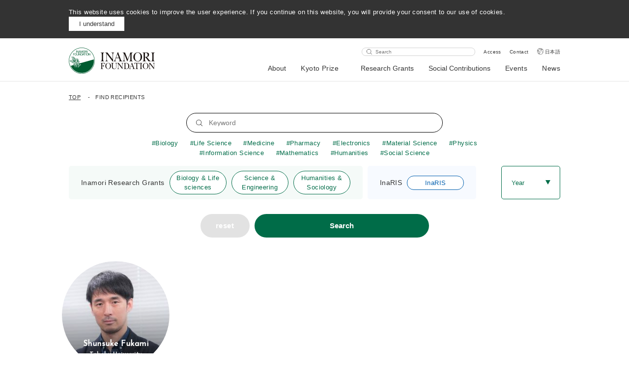

--- FILE ---
content_type: text/html; charset=UTF-8
request_url: https://www.inamori-f.or.jp/en/keyword/%E7%A2%BA%E7%8E%87%E8%AB%96%E7%9A%84%E3%82%B3%E3%83%B3%E3%83%94%E3%83%A5%E3%83%BC%E3%83%86%E3%82%A3%E3%83%B3%E3%82%B0-en/
body_size: 7680
content:
<!DOCTYPE html>
<html lang="en">
  <head>
    <meta charset="UTF-8" />
    <meta name="viewport" content="width=device-width, initial-scale=1.0" />
    <meta http-equiv="X-UA-Compatible" content="ie=edge" />
    <link rel="shortcut icon" href="https://www.inamori-f.or.jp/wp-content/themes/inamori/assets/images/favicon/favicon.ico">
    <script>
      window.Inamori = {
        templateDirectoryUri: 'https://www.inamori-f.or.jp/wp-content/themes/inamori',
      };
    </script>
    <title>stochastic computing  |  Inamori Foundation</title>
<meta name='robots' content='max-image-preview:large' />
	<style>img:is([sizes="auto" i], [sizes^="auto," i]) { contain-intrinsic-size: 3000px 1500px }</style>
	<link rel="alternate" hreflang="en" href="https://www.inamori-f.or.jp/en/keyword/%e7%a2%ba%e7%8e%87%e8%ab%96%e7%9a%84%e3%82%b3%e3%83%b3%e3%83%94%e3%83%a5%e3%83%bc%e3%83%86%e3%82%a3%e3%83%b3%e3%82%b0-en/" />
<link rel="alternate" hreflang="ja" href="https://www.inamori-f.or.jp/keyword/%e7%a2%ba%e7%8e%87%e8%ab%96%e7%9a%84%e3%82%b3%e3%83%b3%e3%83%94%e3%83%a5%e3%83%bc%e3%83%86%e3%82%a3%e3%83%b3%e3%82%b0/" />
<link rel="alternate" hreflang="x-default" href="https://www.inamori-f.or.jp/keyword/%e7%a2%ba%e7%8e%87%e8%ab%96%e7%9a%84%e3%82%b3%e3%83%b3%e3%83%94%e3%83%a5%e3%83%bc%e3%83%86%e3%82%a3%e3%83%b3%e3%82%b0/" />
<meta name="og:title" content="stochastic computing  |  Inamori Foundation"><meta name="description" content=""><meta property="og:description" content=""><meta property="og:type" content="article"><meta property="og:url" content="https://www.inamori-f.or.jp/en/recipient/fukami-shunsuke/"><meta property="og:locale" content="en_US"><meta property="og:site_name" content="公益財団法人 稲盛財団"><meta property="fb:app_id" content="354460888598259"><meta name="twitter:card" content="summary_large_image"><meta property="twitter:site" content="@InamoriNews"><meta property="twitter:creator" content="@InamoriNews"><link rel="alternate" type="application/rss+xml" title="公益財団法人 稲盛財団 &raquo; stochastic computing キーワード Feed" href="https://www.inamori-f.or.jp/en/keyword/%e7%a2%ba%e7%8e%87%e8%ab%96%e7%9a%84%e3%82%b3%e3%83%b3%e3%83%94%e3%83%a5%e3%83%bc%e3%83%86%e3%82%a3%e3%83%b3%e3%82%b0-en/feed/" />
<link rel='stylesheet' id='wp-block-library-css' href='https://www.inamori-f.or.jp/wp-includes/css/dist/block-library/style.min.css?ver=6.8.2' type='text/css' media='all' />
<style id='classic-theme-styles-inline-css' type='text/css'>
/*! This file is auto-generated */
.wp-block-button__link{color:#fff;background-color:#32373c;border-radius:9999px;box-shadow:none;text-decoration:none;padding:calc(.667em + 2px) calc(1.333em + 2px);font-size:1.125em}.wp-block-file__button{background:#32373c;color:#fff;text-decoration:none}
</style>
<style id='global-styles-inline-css' type='text/css'>
:root{--wp--preset--aspect-ratio--square: 1;--wp--preset--aspect-ratio--4-3: 4/3;--wp--preset--aspect-ratio--3-4: 3/4;--wp--preset--aspect-ratio--3-2: 3/2;--wp--preset--aspect-ratio--2-3: 2/3;--wp--preset--aspect-ratio--16-9: 16/9;--wp--preset--aspect-ratio--9-16: 9/16;--wp--preset--color--black: #000000;--wp--preset--color--cyan-bluish-gray: #abb8c3;--wp--preset--color--white: #ffffff;--wp--preset--color--pale-pink: #f78da7;--wp--preset--color--vivid-red: #cf2e2e;--wp--preset--color--luminous-vivid-orange: #ff6900;--wp--preset--color--luminous-vivid-amber: #fcb900;--wp--preset--color--light-green-cyan: #7bdcb5;--wp--preset--color--vivid-green-cyan: #00d084;--wp--preset--color--pale-cyan-blue: #8ed1fc;--wp--preset--color--vivid-cyan-blue: #0693e3;--wp--preset--color--vivid-purple: #9b51e0;--wp--preset--gradient--vivid-cyan-blue-to-vivid-purple: linear-gradient(135deg,rgba(6,147,227,1) 0%,rgb(155,81,224) 100%);--wp--preset--gradient--light-green-cyan-to-vivid-green-cyan: linear-gradient(135deg,rgb(122,220,180) 0%,rgb(0,208,130) 100%);--wp--preset--gradient--luminous-vivid-amber-to-luminous-vivid-orange: linear-gradient(135deg,rgba(252,185,0,1) 0%,rgba(255,105,0,1) 100%);--wp--preset--gradient--luminous-vivid-orange-to-vivid-red: linear-gradient(135deg,rgba(255,105,0,1) 0%,rgb(207,46,46) 100%);--wp--preset--gradient--very-light-gray-to-cyan-bluish-gray: linear-gradient(135deg,rgb(238,238,238) 0%,rgb(169,184,195) 100%);--wp--preset--gradient--cool-to-warm-spectrum: linear-gradient(135deg,rgb(74,234,220) 0%,rgb(151,120,209) 20%,rgb(207,42,186) 40%,rgb(238,44,130) 60%,rgb(251,105,98) 80%,rgb(254,248,76) 100%);--wp--preset--gradient--blush-light-purple: linear-gradient(135deg,rgb(255,206,236) 0%,rgb(152,150,240) 100%);--wp--preset--gradient--blush-bordeaux: linear-gradient(135deg,rgb(254,205,165) 0%,rgb(254,45,45) 50%,rgb(107,0,62) 100%);--wp--preset--gradient--luminous-dusk: linear-gradient(135deg,rgb(255,203,112) 0%,rgb(199,81,192) 50%,rgb(65,88,208) 100%);--wp--preset--gradient--pale-ocean: linear-gradient(135deg,rgb(255,245,203) 0%,rgb(182,227,212) 50%,rgb(51,167,181) 100%);--wp--preset--gradient--electric-grass: linear-gradient(135deg,rgb(202,248,128) 0%,rgb(113,206,126) 100%);--wp--preset--gradient--midnight: linear-gradient(135deg,rgb(2,3,129) 0%,rgb(40,116,252) 100%);--wp--preset--font-size--small: 13px;--wp--preset--font-size--medium: 20px;--wp--preset--font-size--large: 36px;--wp--preset--font-size--x-large: 42px;--wp--preset--spacing--20: 0.44rem;--wp--preset--spacing--30: 0.67rem;--wp--preset--spacing--40: 1rem;--wp--preset--spacing--50: 1.5rem;--wp--preset--spacing--60: 2.25rem;--wp--preset--spacing--70: 3.38rem;--wp--preset--spacing--80: 5.06rem;--wp--preset--shadow--natural: 6px 6px 9px rgba(0, 0, 0, 0.2);--wp--preset--shadow--deep: 12px 12px 50px rgba(0, 0, 0, 0.4);--wp--preset--shadow--sharp: 6px 6px 0px rgba(0, 0, 0, 0.2);--wp--preset--shadow--outlined: 6px 6px 0px -3px rgba(255, 255, 255, 1), 6px 6px rgba(0, 0, 0, 1);--wp--preset--shadow--crisp: 6px 6px 0px rgba(0, 0, 0, 1);}:where(.is-layout-flex){gap: 0.5em;}:where(.is-layout-grid){gap: 0.5em;}body .is-layout-flex{display: flex;}.is-layout-flex{flex-wrap: wrap;align-items: center;}.is-layout-flex > :is(*, div){margin: 0;}body .is-layout-grid{display: grid;}.is-layout-grid > :is(*, div){margin: 0;}:where(.wp-block-columns.is-layout-flex){gap: 2em;}:where(.wp-block-columns.is-layout-grid){gap: 2em;}:where(.wp-block-post-template.is-layout-flex){gap: 1.25em;}:where(.wp-block-post-template.is-layout-grid){gap: 1.25em;}.has-black-color{color: var(--wp--preset--color--black) !important;}.has-cyan-bluish-gray-color{color: var(--wp--preset--color--cyan-bluish-gray) !important;}.has-white-color{color: var(--wp--preset--color--white) !important;}.has-pale-pink-color{color: var(--wp--preset--color--pale-pink) !important;}.has-vivid-red-color{color: var(--wp--preset--color--vivid-red) !important;}.has-luminous-vivid-orange-color{color: var(--wp--preset--color--luminous-vivid-orange) !important;}.has-luminous-vivid-amber-color{color: var(--wp--preset--color--luminous-vivid-amber) !important;}.has-light-green-cyan-color{color: var(--wp--preset--color--light-green-cyan) !important;}.has-vivid-green-cyan-color{color: var(--wp--preset--color--vivid-green-cyan) !important;}.has-pale-cyan-blue-color{color: var(--wp--preset--color--pale-cyan-blue) !important;}.has-vivid-cyan-blue-color{color: var(--wp--preset--color--vivid-cyan-blue) !important;}.has-vivid-purple-color{color: var(--wp--preset--color--vivid-purple) !important;}.has-black-background-color{background-color: var(--wp--preset--color--black) !important;}.has-cyan-bluish-gray-background-color{background-color: var(--wp--preset--color--cyan-bluish-gray) !important;}.has-white-background-color{background-color: var(--wp--preset--color--white) !important;}.has-pale-pink-background-color{background-color: var(--wp--preset--color--pale-pink) !important;}.has-vivid-red-background-color{background-color: var(--wp--preset--color--vivid-red) !important;}.has-luminous-vivid-orange-background-color{background-color: var(--wp--preset--color--luminous-vivid-orange) !important;}.has-luminous-vivid-amber-background-color{background-color: var(--wp--preset--color--luminous-vivid-amber) !important;}.has-light-green-cyan-background-color{background-color: var(--wp--preset--color--light-green-cyan) !important;}.has-vivid-green-cyan-background-color{background-color: var(--wp--preset--color--vivid-green-cyan) !important;}.has-pale-cyan-blue-background-color{background-color: var(--wp--preset--color--pale-cyan-blue) !important;}.has-vivid-cyan-blue-background-color{background-color: var(--wp--preset--color--vivid-cyan-blue) !important;}.has-vivid-purple-background-color{background-color: var(--wp--preset--color--vivid-purple) !important;}.has-black-border-color{border-color: var(--wp--preset--color--black) !important;}.has-cyan-bluish-gray-border-color{border-color: var(--wp--preset--color--cyan-bluish-gray) !important;}.has-white-border-color{border-color: var(--wp--preset--color--white) !important;}.has-pale-pink-border-color{border-color: var(--wp--preset--color--pale-pink) !important;}.has-vivid-red-border-color{border-color: var(--wp--preset--color--vivid-red) !important;}.has-luminous-vivid-orange-border-color{border-color: var(--wp--preset--color--luminous-vivid-orange) !important;}.has-luminous-vivid-amber-border-color{border-color: var(--wp--preset--color--luminous-vivid-amber) !important;}.has-light-green-cyan-border-color{border-color: var(--wp--preset--color--light-green-cyan) !important;}.has-vivid-green-cyan-border-color{border-color: var(--wp--preset--color--vivid-green-cyan) !important;}.has-pale-cyan-blue-border-color{border-color: var(--wp--preset--color--pale-cyan-blue) !important;}.has-vivid-cyan-blue-border-color{border-color: var(--wp--preset--color--vivid-cyan-blue) !important;}.has-vivid-purple-border-color{border-color: var(--wp--preset--color--vivid-purple) !important;}.has-vivid-cyan-blue-to-vivid-purple-gradient-background{background: var(--wp--preset--gradient--vivid-cyan-blue-to-vivid-purple) !important;}.has-light-green-cyan-to-vivid-green-cyan-gradient-background{background: var(--wp--preset--gradient--light-green-cyan-to-vivid-green-cyan) !important;}.has-luminous-vivid-amber-to-luminous-vivid-orange-gradient-background{background: var(--wp--preset--gradient--luminous-vivid-amber-to-luminous-vivid-orange) !important;}.has-luminous-vivid-orange-to-vivid-red-gradient-background{background: var(--wp--preset--gradient--luminous-vivid-orange-to-vivid-red) !important;}.has-very-light-gray-to-cyan-bluish-gray-gradient-background{background: var(--wp--preset--gradient--very-light-gray-to-cyan-bluish-gray) !important;}.has-cool-to-warm-spectrum-gradient-background{background: var(--wp--preset--gradient--cool-to-warm-spectrum) !important;}.has-blush-light-purple-gradient-background{background: var(--wp--preset--gradient--blush-light-purple) !important;}.has-blush-bordeaux-gradient-background{background: var(--wp--preset--gradient--blush-bordeaux) !important;}.has-luminous-dusk-gradient-background{background: var(--wp--preset--gradient--luminous-dusk) !important;}.has-pale-ocean-gradient-background{background: var(--wp--preset--gradient--pale-ocean) !important;}.has-electric-grass-gradient-background{background: var(--wp--preset--gradient--electric-grass) !important;}.has-midnight-gradient-background{background: var(--wp--preset--gradient--midnight) !important;}.has-small-font-size{font-size: var(--wp--preset--font-size--small) !important;}.has-medium-font-size{font-size: var(--wp--preset--font-size--medium) !important;}.has-large-font-size{font-size: var(--wp--preset--font-size--large) !important;}.has-x-large-font-size{font-size: var(--wp--preset--font-size--x-large) !important;}
:where(.wp-block-post-template.is-layout-flex){gap: 1.25em;}:where(.wp-block-post-template.is-layout-grid){gap: 1.25em;}
:where(.wp-block-columns.is-layout-flex){gap: 2em;}:where(.wp-block-columns.is-layout-grid){gap: 2em;}
:root :where(.wp-block-pullquote){font-size: 1.5em;line-height: 1.6;}
</style>
<link rel='stylesheet' id='master-css' href='https://www.inamori-f.or.jp/wp-content/themes/inamori/assets/css/master.css?ver=6.8.2' type='text/css' media='all' />
<link rel='stylesheet' id='wp-pagenavi-css' href='https://www.inamori-f.or.jp/wp-content/plugins/wp-pagenavi/pagenavi-css.css?ver=2.70' type='text/css' media='all' />
<link rel="https://api.w.org/" href="https://www.inamori-f.or.jp/en/wp-json/" /><link rel="EditURI" type="application/rsd+xml" title="RSD" href="https://www.inamori-f.or.jp/xmlrpc.php?rsd" />
<meta name="generator" content="WordPress 6.8.2" />
<meta name="generator" content="WPML ver:4.7.6 stt:1,28;" />
    <!-- Google tag (gtag.js) -->
<script async src="https://www.googletagmanager.com/gtag/js?id=G-3658441B01"></script>
<script>
window.dataLayer = window.dataLayer || [];
function gtag(){dataLayer.push(arguments);}
gtag('js', new Date());

gtag('config', 'G-3658441B01');
</script>

<style>
.common table th {text-align:left;}
.common .small-inner {margin:auto;}
.common .article-content__field.small-inner {margin-bottom:60px;}
.article-content__field.small-inner a {text-decoration: underline;}
.article-content__field.small-inner a:hover {text-decoration: none;}
.recipient-table {width:100%; table-layout: fixed;}
.recipient-table .name {width: 18em;}
.recipient-table .belongs {width: 16em;}
.common .recipient-table {margin:20px auto 40px;}
.gallery-item img {height:auto;}
@media screen and (max-width: 740px) {
.recipient-table {font-size:13px;display:block;overflow-x:auto;white-space:nowrap;}
.gallery-item {width:100% !important;}
}
@media screen and (min-width: 741px) {
.footer__info {width:255px;}
.keyword-selector {padding:0 120px;}
}
</style><!-- タブの数で分割する calc(100%/2) -->

<style>
  .tab_container {
  padding-bottom: 10px;
  background-color: #fff;
  border:1px solid #E2E2E2;
}

.tab_item {
  width: calc(100%/2);
  padding: 1em;
  display: block;
  float: left;
  border-bottom: 3px solid #005eae ;
  background-color: #ececec;
  text-align: center;
  color: #005eae;
  font-weight: bold;
  transition: all 0.2s ease;
}
.tab_item:hover {
  opacity: 0.75;
}
input[name="tab_item"] {
  display: none;
}
.tab_content {
  display: none;
  padding: 0.75rem;
  clear: both;
  overflow: hidden;
}
#tab1:checked ~ #tab1_content,
#tab2:checked ~ #tab2_content,
#tab3:checked ~ #tab3_content,
#tab4:checked ~ #tab4_content {
  display: block;
}
.tab_container input:checked + .tab_item {
  background-color: #005eae ;
  color: #fff;
}

ol.bracket,
ol.closing_bracket {
  list-style-type: none;
}
ol.bracket > li,
ol.closing_bracket > li {
  counter-increment: cnt;
}
ol.bracket > li:before {
  content: "("counter(cnt) ")   ";
}
ol.closing_bracket > li:before {
  content: counter(cnt) ") ";
}
</style>  </head>
  <body class="en">
                  <div class="cookie">
        <div class="inner">
          <p>This website uses cookies to improve the user experience. If you continue on this website, you will provide your consent to our use of cookies.</p>
          <div class="cookie__button">
            <button>I understand</button>
          </div>
        </div>
      </div>
          <header class="header">
      <div class="middle-inner">
        <div class="header__container">
                      <div class="header__logo">
                          <a href="https://www.inamori-f.or.jp/en/"><img src="https://www.inamori-f.or.jp/wp-content/themes/inamori/assets/images/header/logo_en.svg" alt=""></a>
                          </div>
                    <div class="header__right">
            <div class="header__right__top">
              <form action="https://www.inamori-f.or.jp/en/search/" method="GET">
                <input type="text" placeholder="Search" name="q">
              </form>
                              <a href="https://www.inamori-f.or.jp/en/about/access">Access</a>
                              <a href="https://www.inamori-f.or.jp/en/about/access">Contact</a>
                                          <a href="https://www.inamori-f.or.jp/keyword/%e7%a2%ba%e7%8e%87%e8%ab%96%e7%9a%84%e3%82%b3%e3%83%b3%e3%83%94%e3%83%a5%e3%83%bc%e3%83%86%e3%82%a3%e3%83%b3%e3%82%b0/" class="header__en">日本語</a>
                          </div>
            <nav>
              <ul class="header__nav">
                                    <li>
                                              <button id="menubutton-1" aria-haspopup="true" aria-expanded="false" aria-controls="menu-1">About</button>
                        <div class="header__subnav" id="menu-1" aria-labelledby="menubutton-1">
                          <div class="header__subnav__viewport">
                            <div class="header__subnav__body">
                              <div class="middle-inner header__subnav__content">
                                <button class="header__subnav__close" aria-label="閉じる"></button>
                                <p class="header__subnav__title">About</p>
                                <a class="header__subnav__link" href="https://www.inamori-f.or.jp/en/about">About</a>
                                <ul class="header__subnav__list">
                                                                      <li><a href="https://www.inamori-f.or.jp/en/about/outline">Outline</a></li>
                                                                      <li><a href="https://www.inamori-f.or.jp/en/about/story/">History</a></li>
                                                                      <li><a href="https://www.inamori-f.or.jp/en/about/timeline">Timeline</a></li>
                                                                      <li><a href="https://www.inamori-f.or.jp/en/about/kazuo_inamori/">Founder</a></li>
                                                                      <li><a href="https://www.inamori-f.or.jp/en/about/message/">President</a></li>
                                                                      <li><a href="https://www.inamori-f.or.jp/en/about/executives/">List of Executives</a></li>
                                                                      <li><a href="https://www.inamori-f.or.jp/en/about/reports">Reports</a></li>
                                                                  </ul>
                              </div>
                            </div>
                          </div>
                        </div>
                                          </li>
                                      <li>
                                              <a href="https://www.kyotoprize.org/en/" target="_blank" rel="noopener">Kyoto Prize</a>
                                          </li>
                                      <li>
                                              <button id="menubutton-3" aria-haspopup="true" aria-expanded="false" aria-controls="menu-3">Research Grants</button>
                        <div class="header__subnav" id="menu-3" aria-labelledby="menubutton-3">
                          <div class="header__subnav__viewport">
                            <div class="header__subnav__body">
                              <div class="middle-inner header__subnav__content">
                                <button class="header__subnav__close" aria-label="閉じる"></button>
                                <p class="header__subnav__title">Research Grants</p>
                                <a class="header__subnav__link" href="https://www.inamori-f.or.jp/en/research_grants/">Research Grants</a>
                                <ul class="header__subnav__list">
                                                                      <li><a href="https://www.inamori-f.or.jp/en/research_grants/inamori_grants">Inamori Research Grants</a></li>
                                                                      <li><a href="https://www.inamori-f.or.jp/en/research_grants/hagukumu_takameru">Incubate / Accelerate</a></li>
                                                                      <li><a href="https://www.inamori-f.or.jp/en/research_grants/inaris">InaRIS</a></li>
                                                                      <li><a href="https://www.inamori-f.or.jp/en/application/">Application</a></li>
                                                                      <li><a href="https://www.inamori-f.or.jp/en/recipient/">Find Recipients</a></li>
                                                                  </ul>
                              </div>
                            </div>
                          </div>
                        </div>
                                          </li>
                                      <li>
                                              <button id="menubutton-4" aria-haspopup="true" aria-expanded="false" aria-controls="menu-4">Social Contributions</button>
                        <div class="header__subnav" id="menu-4" aria-labelledby="menubutton-4">
                          <div class="header__subnav__viewport">
                            <div class="header__subnav__body">
                              <div class="middle-inner header__subnav__content">
                                <button class="header__subnav__close" aria-label="閉じる"></button>
                                <p class="header__subnav__title">Social Contributions</p>
                                <a class="header__subnav__link" href="https://www.inamori-f.or.jp/en/social_contributions">Social Contributions</a>
                                <ul class="header__subnav__list">
                                                                      <li><a href="https://www.inamori-f.or.jp/en/social_contributions/wonder/">Wonder Hunter Project</a></li>
                                                                      <li><a href="https://www.inamori-f.or.jp/en/social_contributions/inamori-music-day/">INAMORI Music Day</a></li>
                                                                      <li><a href="https://www.inamori-f.or.jp/en/social_contributions/kuip/">KUIP</a></li>
                                                                      <li><a href="https://www.inamori-f.or.jp/en/social_contributions/activities">Activities Archives</a></li>
                                                                  </ul>
                              </div>
                            </div>
                          </div>
                        </div>
                                          </li>
                                      <li>
                                              <a href="https://www.inamori-f.or.jp/en/events/">Events</a>
                                          </li>
                                      <li>
                                              <a href="https://www.inamori-f.or.jp/en/news/">News</a>
                                          </li>
                                </ul>
            </nav>
          </div>
          <button class="header__button sp">
            <span></span>
          </button>
          <div class="header__sp-nav sp">
            <ul class="header__sp-list">
                                <li>
                                          <p>About</p>
                      <ul>
                                                  <li><a href="https://www.inamori-f.or.jp/en/about/outline">Outline</a></li>
                                                  <li><a href="https://www.inamori-f.or.jp/en/about/story/">History</a></li>
                                                  <li><a href="https://www.inamori-f.or.jp/en/about/timeline">Timeline</a></li>
                                                  <li><a href="https://www.inamori-f.or.jp/en/about/kazuo_inamori/">Founder</a></li>
                                                  <li><a href="https://www.inamori-f.or.jp/en/about/message/">President</a></li>
                                                  <li><a href="https://www.inamori-f.or.jp/en/about/executives/">List of Executives</a></li>
                                                  <li><a href="https://www.inamori-f.or.jp/en/about/reports">Reports</a></li>
                                              </ul>
                                      </li>
                                  <li>
                                          <a href="https://www.kyotoprize.org/en/" target="_blank" rel="noopener">Kyoto Prize</a>
                                      </li>
                                  <li>
                                          <p>Research Grants</p>
                      <ul>
                                                  <li><a href="https://www.inamori-f.or.jp/en/research_grants/inamori_grants">Inamori Research Grants</a></li>
                                                  <li><a href="https://www.inamori-f.or.jp/en/research_grants/hagukumu_takameru">Incubate / Accelerate</a></li>
                                                  <li><a href="https://www.inamori-f.or.jp/en/research_grants/inaris">InaRIS</a></li>
                                                  <li><a href="https://www.inamori-f.or.jp/en/application/">Application</a></li>
                                                  <li><a href="https://www.inamori-f.or.jp/en/recipient/">Find Recipients</a></li>
                                              </ul>
                                      </li>
                                  <li>
                                          <p>Social Contributions</p>
                      <ul>
                                                  <li><a href="https://www.inamori-f.or.jp/en/social_contributions/wonder/">Wonder Hunter Project</a></li>
                                                  <li><a href="https://www.inamori-f.or.jp/en/social_contributions/inamori-music-day/">INAMORI Music Day</a></li>
                                                  <li><a href="https://www.inamori-f.or.jp/en/social_contributions/kuip/">KUIP</a></li>
                                                  <li><a href="https://www.inamori-f.or.jp/en/social_contributions/activities">Activities Archives</a></li>
                                              </ul>
                                      </li>
                                  <li>
                                          <a href="https://www.inamori-f.or.jp/en/events/">Events</a>
                                      </li>
                                  <li>
                                          <a href="https://www.inamori-f.or.jp/en/news/">News</a>
                                      </li>
                            </ul>
            <div class="header__sp-input">
              <form action="https://www.inamori-f.or.jp/en/search/" method="GET">
                <button></button><input type="text" placeholder="Search" name="q">
              </form>
            </div>
            <ul class="header__sp-bottom">
                              <li><a href="https://www.inamori-f.or.jp/en/about/access">Access</a></li>
                              <li><a href="https://www.inamori-f.or.jp/en/about/access">Contact</a></li>
                                          <li><a href="https://www.inamori-f.or.jp/keyword/%e7%a2%ba%e7%8e%87%e8%ab%96%e7%9a%84%e3%82%b3%e3%83%b3%e3%83%94%e3%83%a5%e3%83%bc%e3%83%86%e3%82%a3%e3%83%b3%e3%82%b0/" class="english">日本語</a></li>
                          </ul>
          </div>
        </div>
      </div>
    </header>
<div class="breadcrumb">
  <div class="middle-inner">
    <ol>
      <li><a href="https://www.inamori-f.or.jp/en/">TOP</a></li>
      <li><span>FIND RECIPIENTS</span></li>
    </ol>
  </div>
</div>
<div class="research-grant">
    <div class="find" id="find">
    <div class="find__inner">
      <form method="get" action="https://www.inamori-f.or.jp/en/recipient/" class="research-form">
        <input class="search-field" type="text" placeholder="Keyword" name="s" value="">
        <div class="keyword-selector">
          <label class="keyword-selector__label">
	<input type="checkbox" name="keyword[]" value="biology"><span class="keyword-selector__label__text">Biology</span>
</label>
<label class="keyword-selector__label">
	<input type="checkbox" name="keyword[]" value="life-science"><span class="keyword-selector__label__text">Life Science</span>
</label>
<label class="keyword-selector__label">
	<input type="checkbox" name="keyword[]" value="medicine"><span class="keyword-selector__label__text">Medicine</span>
</label>
<label class="keyword-selector__label">
	<input type="checkbox" name="keyword[]" value="pharmacy"><span class="keyword-selector__label__text">Pharmacy</span>
</label>
<label class="keyword-selector__label">
	<input type="checkbox" name="keyword[]" value="electronics"><span class="keyword-selector__label__text">Electronics</span>
</label>
<label class="keyword-selector__label">
	<input type="checkbox" name="keyword[]" value="material-science"><span class="keyword-selector__label__text">Material Science</span>
</label>
<label class="keyword-selector__label">
	<input type="checkbox" name="keyword[]" value="physics"><span class="keyword-selector__label__text">Physics</span>
</label>
<label class="keyword-selector__label">
	<input type="checkbox" name="keyword[]" value="information-science"><span class="keyword-selector__label__text">Information Science</span>
</label>
<label class="keyword-selector__label">
	<input type="checkbox" name="keyword[]" value="mathematics"><span class="keyword-selector__label__text">Mathematics</span>
</label>
<label class="keyword-selector__label">
	<input type="checkbox" name="keyword[]" value="humanities"><span class="keyword-selector__label__text">Humanities</span>
</label>
<label class="keyword-selector__label">
	<input type="checkbox" name="keyword[]" value="social-science"><span class="keyword-selector__label__text">Social Science</span>
</label>          
        </div>
                <div class="field-row">
          <div class="field-row__check-groups">
            <div class="check-group">
              <p class="check-group__heading">Inamori Research Grants</p>
                            <label class="check-group__label">
                <input type="radio" name="filter" value="生物・生命系">
                <span class="check-group__text">Biology & Life sciences</span>
              </label>
                            <label class="check-group__label">
                <input type="radio" name="filter" value="理工系">
                <span class="check-group__text">Science & Engineering</span>
              </label>
                            <label class="check-group__label">
                <input type="radio" name="filter" value="人文・社会系">
                <span class="check-group__text">Humanities & Sociology</span>
              </label>
                          </div>
            <div class="check-group check-group--blue">
              <p class="check-group__heading">InaRIS</p>
              <label class="check-group__label">
                <input type="radio" name="filter" value="inaris">
                <span class="check-group__text">InaRIS</span>
              </label>
            </div>
          </div>

          <div class="select">
            <select name="year">
              <option value="">Year</option>
                              <option value="2026">2026</option>
                              <option value="2025">2025</option>
                              <option value="2024">2024</option>
                              <option value="2023">2023</option>
                              <option value="2022">2022</option>
                              <option value="2021">2021</option>
                              <option value="2020">2020</option>
                              <option value="2019">2019</option>
                              <option value="2018">2018</option>
                          </select>
          </div>
        </div>
        <div class="research-form__buttons">
            <a class="clear-button" href="https://www.inamori-f.or.jp/en/recipient/#find/">reset</a>
            <button type="submit">Search</button>
        </div>
      </form>
            <div class="human-list human-list--4column">
                <div class="human human--InaRIS">
          <a href="https://www.inamori-f.or.jp/en/recipient/fukami-shunsuke/">
            <div class="human__image"><img src="https://www.inamori-f.or.jp/wp-content/uploads/2022/03/測定用の装置の前で_ウェブページ用正方形-219x219.jpg" alt=""></div>
            <div class="human__text">
              <p class="human__name">Shunsuke Fukami</p>
                              <p>Tohoku University</p>
                                          <span class="tag">
                <span>
                  Material Science                </span>
              </span>
                                          <p>InaRIS Fellow</p>
                          </div>
          </a>
        </div>
              </div>

                              </div>
  </div>
</div>
    <div class="page-top">
      <a class="page-top__button" href="#top">
        <div class="page-top__icon"></div>
        PAGE TOP
      </a>
    </div>
    <footer class="footer">

      <div class="middle-inner">
        <div class="footer__content">
          <div class="footer__info">
            <div class="footer__logo">
                          <a href="https://www.inamori-f.or.jp/en/"><img src="https://www.inamori-f.or.jp/wp-content/themes/inamori/assets/images/header/logo_en.svg" alt="公共財団法人稲盛財団"></a>
                          
            </div>
                        <p>620 Suiginya-cho, Shimogyo-ku,<br>Kyoto 600-8411 Japan</p>
              <ul class="footer__info__link">
                                  <li><a href="https://www.inamori-f.or.jp/en/contact">Contact</a></li>
                                  <li><a href="https://www.inamori-f.or.jp/en/privacy">Privacy Policy</a></li>
                              </ul>
          </div>
          <div class="footer__nav">
                          <div>
                                    <a class="footer__nav__title" href="https://www.inamori-f.or.jp/en/about">About</a>
                                                      <ul class="footer__nav__list">
                                          <li><a href="https://www.inamori-f.or.jp/en/about/outline">Outline</a></li>
                                          <li><a href="https://www.inamori-f.or.jp/en/about/story/">History</a></li>
                                          <li><a href="https://www.inamori-f.or.jp/en/about/timeline">Timeline</a></li>
                                          <li><a href="https://www.inamori-f.or.jp/en/about/kazuo_inamori/"> Founder</a></li>
                                          <li><a href="https://www.inamori-f.or.jp/en/about/message/">President</a></li>
                                          <li><a href="https://www.inamori-f.or.jp/en/about/executives/">List of Executives</a></li>
                                          <li><a href="https://www.inamori-f.or.jp/en/about/reports">Reports</a></li>
                                      </ul>
                                                </div>
                          <div>
                                    <a class="footer__nav__title" href="https://www.kyotoprize.org/en/" target="_blank" rel="noopener">Kyoto Prize</a>
                                                                        <a class="footer__nav__title" href="https://www.inamori-f.or.jp/en/research_grants/">Research Grants</a>
                                                      <ul class="footer__nav__list">
                                          <li><a href="https://www.inamori-f.or.jp/en/research_grants/inamori_grants">Inamori Research Grants</a></li>
                                          <li><a href="https://www.inamori-f.or.jp/en/research_grants/hagukumu_takameru">Incubate / Accelerate</a></li>
                                          <li><a href="https://www.inamori-f.or.jp/en/research_grants/inaris">InaRIS</a></li>
                                          <li><a href="https://www.inamori-f.or.jp/en/application/">Application</a></li>
                                          <li><a href="https://www.inamori-f.or.jp/en/recipient/">Find Recipients</a></li>
                                      </ul>
                                                </div>
                          <div>
                                    <a class="footer__nav__title" href="https://www.inamori-f.or.jp/en/social_contributions">Social Contributions</a>
                                                      <ul class="footer__nav__list">
                                          <li><a href="https://www.inamori-f.or.jp/en/social_contributions/wonder/">Wonder Hunter Project</a></li>
                                          <li><a href="https://www.inamori-f.or.jp/en/social_contributions/inamori-music-day/">INAMORI Music Day</a></li>
                                          <li><a href="https://www.inamori-f.or.jp/en/social_contributions/kuip/">KUIP</a></li>
                                          <li><a href="https://www.inamori-f.or.jp/en/social_contributions/activities">Activities Archives</a></li>
                                      </ul>
                                                      <a class="footer__nav__title" href="https://www.inamori-f.or.jp/en/events/">Events</a>
                                                                        <a class="footer__nav__title" href="https://www.inamori-f.or.jp/en/news/">News</a>
                                                                  </div>
                        <div class="footer__bottom">
                              <ul class="footer__sns">
                                        <li>
                        <a href="https://www.facebook.com/KyotoPrize/"  target="_blank" rel="noopener"><img src="https://www.inamori-f.or.jp/wp-content/uploads/2025/06/fb_re.svg" alt="Facebook" width="0" height="0"></a>
                      </li>
                                            <li>
                        <a href="https://x.com/inamorinews"  target="_blank" rel="noopener"><img src="https://www.inamori-f.or.jp/wp-content/uploads/2025/06/x_edit.svg" alt="x" width="0" height="0"></a>
                      </li>
                                            <li>
                        <a href=" https://www.instagram.com/kyoto.prize/"  target="_blank" rel="noopener"><img src="https://www.inamori-f.or.jp/wp-content/uploads/2025/06/instagram.svg" alt="instagram" width="0" height="0"></a>
                      </li>
                                            <li>
                        <a href="https://inamori-f.us4.list-manage.com/subscribe?u=84f51c00c32da3b12bd974d94&id=c7f7c5d9e1"  target="_blank" rel="noopener"><img src="https://www.inamori-f.or.jp/wp-content/uploads/2025/06/mail.svg" alt="e-Newsletter" width="0" height="0"></a>
                      </li>
                                            <li>
                        <a href="https://www.youtube.com/channel/UCgbhutlzZqw8A0pkPb0krTA"  target="_blank" rel="noopener"><img src="https://www.inamori-f.or.jp/wp-content/uploads/2025/06/youtube.svg" alt="youtube" width="0" height="0"></a>
                      </li>
                                      </ul>
                                            <p class="footer__copy">© INAMORI FOUNDATION</p>
                          </div>
          </div>
        </div>
      </div>
    </footer>
    <script type="speculationrules">
{"prefetch":[{"source":"document","where":{"and":[{"href_matches":"\/en\/*"},{"not":{"href_matches":["\/wp-*.php","\/wp-admin\/*","\/wp-content\/uploads\/*","\/wp-content\/*","\/wp-content\/plugins\/*","\/wp-content\/themes\/inamori\/*","\/en\/*\\?(.+)"]}},{"not":{"selector_matches":"a[rel~=\"nofollow\"]"}},{"not":{"selector_matches":".no-prefetch, .no-prefetch a"}}]},"eagerness":"conservative"}]}
</script>
<script type="text/javascript" src="https://www.inamori-f.or.jp/wp-content/themes/inamori/assets/js/modules.js" id="modules-js"></script>
<script type="text/javascript" src="https://www.inamori-f.or.jp/wp-content/themes/inamori/assets/js/general.js" id="general-js"></script>
  </body>
</html>


--- FILE ---
content_type: text/css
request_url: https://www.inamori-f.or.jp/wp-content/themes/inamori/assets/css/master.css?ver=6.8.2
body_size: 24795
content:
@import url("https://fonts.googleapis.com/css?family=Josefin+Sans&family=Zen+Old+Mincho:wght@500;700");/*!
 * ress.css • v1.1.1
 * MIT License
 * github.com/filipelinhares/ress
 */html{box-sizing:border-box;overflow-y:scroll;-webkit-text-size-adjust:100%}*,::before,::after{box-sizing:border-box}::before,::after{text-decoration:inherit;vertical-align:inherit}*{background-repeat:no-repeat;padding:0;margin:0}audio:not([controls]){display:none;height:0}hr{overflow:visible}article,aside,details,figcaption,figure,footer,header,main,menu,nav,section,summary{display:block}summary{display:list-item}small{font-size:80%}[hidden],template{display:none}abbr[title]{border-bottom:1px dotted;text-decoration:none}a{background-color:transparent;-webkit-text-decoration-skip:objects}a:active,a:hover{outline-width:0}ol,ul,li{list-style:none;list-style-type:none}code,kbd,pre,samp{font-family:monospace, monospace}b,strong{font-weight:bolder}dfn{font-style:italic}mark{background-color:#ff0;color:#000}sub,sup{font-size:75%;line-height:0;position:relative;vertical-align:baseline}sub{bottom:-0.25em}sup{top:-0.5em}input{border-radius:0}button,[type='button'],[type='reset'],[type='submit'] [role='button']{cursor:pointer}[disabled]{cursor:default}[type='number']{width:auto}[type='search']{-webkit-appearance:textfield}[type='search']::-webkit-search-cancel-button,[type='search']::-webkit-search-decoration{-webkit-appearance:none}textarea{overflow:auto;resize:vertical}button,input,optgroup,select,textarea{font:inherit}optgroup{font-weight:bold}button{overflow:visible}button::-moz-focus-inner,[type='button']::-moz-focus-inner,[type='reset']::-moz-focus-inner,[type='submit']::-moz-focus-inner{border-style:0;padding:0}button:-moz-focusring,[type='button']::-moz-focus-inner,[type='reset']::-moz-focus-inner,[type='submit']::-moz-focus-inner{outline:1px dotted ButtonText}button,html [type="button"],[type="reset"],[type="submit"]{-webkit-appearance:button}button,select{text-transform:none}button,input,select,textarea{background-color:transparent;border-style:none;color:inherit}select{-moz-appearance:none;-webkit-appearance:none}select::-ms-expand{display:none}select::-ms-value{color:currentColor}legend{border:0;color:inherit;display:table;max-width:100%;white-space:normal}::-webkit-file-upload-button{-webkit-appearance:button;font:inherit}[type='search']{-webkit-appearance:textfield;outline-offset:-2px}img{border-style:none}progress{vertical-align:baseline}svg:not(:root){overflow:hidden}audio,canvas,progress,video{display:inline-block}@media screen{[hidden~='screen']{display:inherit}[hidden~='screen']:not(:active):not(:focus):not(:target){position:absolute !important;clip:rect(0 0 0 0) !important}}[aria-busy='true']{cursor:progress}[aria-controls]{cursor:pointer}[aria-disabled]{cursor:default}::-moz-selection{background-color:#b3d4fc;color:#000;text-shadow:none}::selection{background-color:#b3d4fc;color:#000;text-shadow:none}label{cursor:pointer}:placeholder-shown{font:inherit;line-height:1}::-webkit-input-placeholder{font:inherit;line-height:1}:-moz-placeholder{font:inherit;line-height:1}::-moz-placeholder{font:inherit;line-height:1}:-ms-input-placeholder{font:inherit;line-height:1}::ms-clear{display:none}input[type='search']::-webkit-search-decoration,input[type='search']::-webkit-search-cancel-button,input[type='search']::-webkit-search-results-button,input[type='search']::-webkit-search-results-decoration{-webkit-appearance:none}button{outline:none}body{-webkit-font-smoothing:antialiased;font-family:"游ゴシック", "Yu Gothic", "游ゴシック体", YuGothic, Meiryo,sans-serif;color:#333;text-size-adjust:100%;line-height:1.5;letter-spacing:0.03em;font-size:14px}@media only screen and (max-width: 768px){body{overflow:clip}}a{color:inherit;text-decoration:none}img{vertical-align:bottom;max-width:100%}button:focus{outline:0}input:focus{outline:0}figure{margin:0}.inner{width:100%;margin:auto;padding:0 20px}@media print, (min-width: 769px){.inner{max-width:1040px}}.small-inner{width:100%;margin:auto;padding:0 20px}@media print, (min-width: 769px){.small-inner{width:840px}}.middle-inner{padding:0 20px;margin:auto}@media print, (min-width: 769px){.middle-inner{min-width:1040px;width:1040px}}.header{padding:19px 0 0;border-bottom:1px solid #e5e5e5;position:sticky;top:0;left:0;background:#fff;z-index:2}@media print, (min-width: 769px){.header{min-width:1040px}}@media only screen and (max-width: 768px){.header{padding:19px 0}}.header__container{display:flex;justify-content:space-between}@media only screen and (max-width: 768px){.header__container{align-items:center}}@media only screen and (max-width: 768px){.header__logo{width:120px}}@media print, (min-width: 769px){.header__right{margin:0 0 0 auto}}.header__right__top{font-size:10px;display:flex;justify-content:flex-end;align-items:center}@media only screen and (max-width: 768px){.header__right__top{display:none}}.header__right__top>:not(:last-child){margin-right:17px}.header__right__top a:hover{text-decoration:underline}.header__right__top form{position:relative}.header__right__top form::before{content:'';position:absolute;left:10px;top:0;bottom:0;margin:auto;width:11px;height:11px;background:url(../images/header/search.svg);background-size:cover}.header__right__top input{position:relative;border:1px solid #d3d3d3;color:#a7a7a7;border-radius:20px;width:231px;padding:2px 0 2px 27px}.header__right__top input:focus{outline:0}.header__nav{display:flex;font-size:14px;justify-content:flex-end}@media only screen and (max-width: 768px){.header__nav{display:none}}.header__nav>li{transition:0.6s all ease}@media (any-hover: hover){.header__nav>li>:is(a,button):first-child:hover{color:#006c48}}.header__nav>li>button{outline:revert}.header__nav>li>a[target='_blank']::after{content:'';display:inline-block;width:.7em;aspect-ratio:1;background:currentColor;mask:url(../images/icon/link_external.svg) 50% 50%/contain no-repeat;margin-left:5px}.header__nav>li>[aria-expanded="true"]+.header__subnav{visibility:visible}.header__nav>li>[aria-expanded="true"]+.header__subnav::before{opacity:1}.header__nav>li>[aria-expanded="true"]+.header__subnav .header__subnav__body{opacity:1;translate:0 0}.header__nav>li:not(:last-child){padding:15px}.header__nav>li:last-child{padding:15px 0 15px 15px}.header__nav>li.is-active>div:first-child,.header__nav>li.is-active>a{color:#006c48}.header__subnav{position:absolute;top:100%;width:100%;left:0;z-index:9999;visibility:hidden;min-width:1040px;border-top:1px solid #E2E2E2;transition:visibility .3s}.header__subnav::before{content:"";position:absolute;top:0;left:0;width:100%;height:100vh;background:linear-gradient(to bottom, rgba(0,0,0,0.2), rgba(0,0,0,0.2), transparent);z-index:-1;opacity:0;transition:opacity .3s}.header__subnav__viewport{overflow:clip}.header__subnav__body{background:#fff;opacity:0;translate:0 -50px;transition:opacity .3s, translate .3s ease-out}.header__subnav__content{display:grid;grid-template:'title list' auto  'link  list' 1fr / 1fr 480px;padding-top:70px;padding-bottom:70px;padding-right:70px;gap:40px 48px;position:relative}.header__subnav__close{width:24px;height:24px;position:absolute;right:0;top:70px;display:grid;place-items:center;transition:opacity .3s;outline:revert !important}.header__subnav__close::before,.header__subnav__close::after{content:'';display:block;width:100%;height:1px;background:currentColor;grid-area:1 / -1}.header__subnav__close::before{rotate:45deg}.header__subnav__close::after{rotate:-45deg}@media (any-hover: hover){.header__subnav__close:hover{opacity:.5}}.header__subnav__title{grid-area:title;font-size:35px;font-weight:bold;line-height:1.3;letter-spacing:.05em}.header__subnav__link{grid-area:link;align-self:start;justify-self:start;font-size:14px;letter-spacing:.05em;display:flex;align-items:center;gap:10px}.header__subnav__link::after{content:'';display:block;width:23px;height:5px;background:url("../images/icon/arrow_lick_small.svg") 50% 50%/contain no-repeat;flex-shrink:0;transition:translate 0.3s ease-out}.header__subnav__link:hover::after{translate:5px 0}.header__subnav__list{grid-area:list;align-self:start;display:grid;grid-template-columns:repeat(2, 1fr);gap:0 16px}.header__subnav__list li{border-bottom:1px solid #e2e2e2}.header__subnav__list a{display:flex;align-items:center;justify-content:space-between;padding:15px 10px;font-size:16px;line-height:1.3;font-weight:bold;transition:color 0.3s;gap:21px}.header__subnav__list a::after{content:'';display:block;width:21px;aspect-ratio:1;background:#006C48 url(../images/icon/chevron_right.svg) 55% 50%/7px auto no-repeat;border:1px solid #006C48;flex-shrink:0}.header__subnav__list a:hover{color:#006C48}.header__subnav__list a[target="_blank"]::after{background-image:url("../images/icon/link_external_white.svg");background-size:10px auto}.header__button{width:21px;height:15px;position:relative}.header__button::before,.header__button::after{content:'';position:absolute;width:100%;height:1px;background:#000;left:0;transition:0.6s all ease}.header__button::before{top:0}.header__button::after{bottom:0}.header__button span{display:block;width:21px;height:1px;background:#000;position:relative}.header__button.is-active span{display:none}.header__button.is-active::before{transform:rotate(45deg);top:5px}.header__button.is-active::after{transform:rotate(-45deg);top:5px}.header__en{position:relative;padding-left:16px}.header__en::before{content:'';position:absolute;width:13px;height:13px;background:url(../images/icon/earth.svg) 0 0/cover;left:0;top:0}.header__sp-nav{transform:translateX(100%);transition:0.6s all ease;position:absolute;height:calc(100dvh - 75px);overflow-y:auto;overscroll-behavior:none;top:75px;left:0;width:100%;z-index:9999;background:#fff}.header__sp-nav.is-active{transform:translateX(0)}.header__sp-nav .header__sp-list>li>a,.header__sp-nav .header__sp-list>li p{display:block;padding:22px 0 21px 20px;position:relative}.header__sp-nav .header__sp-list>li>a::after,.header__sp-nav .header__sp-list>li p::after{content:'';position:absolute;right:30px;top:0;bottom:0;margin:auto}.header__sp-nav .header__sp-list>li p::after{width:10px;height:10px;background:url(../images/icon/plus_black.svg) 0 0/cover}.header__sp-nav .header__sp-list>li p.is-active::after{height:1px;background:url(../images/icon/minus_black.svg) 0 0/cover}.header__sp-nav .header__sp-list>li>a::after{width:8px;height:8px;background:url(../images/icon/arrow_right_black.svg) 0 0/cover}.header__sp-nav .header__sp-list>li>a[target='_blank']::after{background:url(../images/icon/external-link.svg) 0 0/cover;width:11px;height:11px}.header__sp-nav>ul>li{border-bottom:1px solid #e5e5e5}.header__sp-nav>ul>li ul{background:#f7f7f7;display:none}.header__sp-nav>ul>li ul li:not(:last-child){border-bottom:1px solid #e5e5e5}.header__sp-nav>ul>li ul a{position:relative;font-size:13px;display:block;padding:12px 0 12px 22px;margin:0 20px}.header__sp-nav>ul>li ul a::after{content:'';width:8px;height:8px;background:url(../images/icon/arrow_right_black.svg) 0 0/cover;position:absolute;right:10px;top:0;bottom:0;margin:auto}.header__sp-nav>ul>li ul a.green{background:#006c48;color:#fff}.header__sp-nav>ul>li ul a.green::after{background:url(../images/icon/arrow_right_white_only.svg) 0 0/cover}.header__sp-input{border-bottom:1px solid #e5e5e5;padding:12px 18px;background:#f7f7f7;font-size:13px;position:relative}.header__sp-input button{position:absolute;left:36px;top:0;bottom:0;margin:auto;width:15px;height:15px;background:url(../images/icon/search.svg)}.header__sp-input input{width:100%;padding:10px 10px 10px 42px;border:1px solid #d3d3d3;border-radius:40px}.header__sp-bottom{font-size:13px;border-bottom:1px solid #e5e5e5;background:#f7f7f7;display:flex;justify-content:space-between}.header__sp-bottom>li{flex:1;text-align:center}@media only screen and (max-width: 768px){.header__sp-bottom>li{border-bottom:0}}.header__sp-bottom>li:not(:last-child){border-right:1px solid #e5e5e5}.header__sp-bottom>li a{display:block;padding:22px 0}.header__sp-bottom .english{position:relative;padding-left:15px}.header__sp-bottom .english::before{content:'';position:absolute;width:13px;height:13px;left:50%;top:0;bottom:0;margin:auto 0 auto -35px;background:url(../images/icon/earth.svg)}.footer{margin-top:100px;padding:56px 0 20px;font-size:13px;background:#f8f8f8;font-size:12px}@media print, (min-width: 769px){.footer{min-width:1040px}}@media only screen and (max-width: 768px){.footer{padding:30px 0 25px;text-align:center}}.footer .small-inner{position:relative}.footer__content{position:relative}@media print, (min-width: 769px){.footer__content{display:flex}}.footer__logo{margin-bottom:13px}.footer__info{letter-spacing:0;line-height:1.7}@media print, (min-width: 769px){.footer__info{margin-right:91px;width:255px;flex-shrink:0}}.footer__info__link{display:flex;flex-wrap:wrap}.footer__info__link a:hover{text-decoration:underline}@media print, (min-width: 769px){.footer__info__link{display:flex;margin-top:8px}}.footer__info__link>li{position:relative;padding-left:10px;margin-right:27px;margin-bottom:10px;text-align:left}@media only screen and (max-width: 768px){.footer__info__link>li{margin-right:15px}}.footer__info__link>li::before{content:'‣';position:absolute;left:0;top:50%;margin-top:-10px}@media only screen and (max-width: 768px){.footer__info__link{margin-top:23px;margin-bottom:30px;justify-content:center}}@media print, (min-width: 769px){.footer__nav{display:grid;gap:20px;grid-template-columns:repeat(3, auto);grid-templare-rows:repeat(2, auto);padding-top:4px;width:100%}}@media only screen and (max-width: 768px){.footer__nav>div{display:none}}.footer__nav .footer__bottom{grid-area:2 / -2 / 3 / -1}@media only screen and (max-width: 768px){.footer__nav .footer__bottom{display:block}}.footer__nav__list{padding-left:11px}.footer__nav__list>li{padding-left:10px;position:relative;margin-bottom:8px}.footer__nav__list>li a:hover{text-decoration:underline}.footer__nav__list>li a[target="_blank"]::after{content:'';display:inline-block;width:8px;height:8px;background:url(../images/icon/blank.svg) 0 0/cover;margin-left:6px}.footer__nav__list>li::before{content:'-';position:absolute;left:0;top:0}.footer__nav__title{font-size:14px;font-weight:bold;margin-bottom:14px}@media print, (min-width: 769px){.footer__nav__title{transition:0.6s all ease;display:block;width:fit-content}.footer__nav__title:hover{text-decoration:underline}}.footer__nav__title[target='_blank']{position:relative}.footer__nav__title[target='_blank']::after{content:'';position:absolute;width:8px;height:8px;background:url(../images/icon/blank.svg) 0 0/cover;right:-17px;top:6px}.footer__nav__title:not(:first-child){margin-top:21px}.footer__sns{display:flex;align-items:center;margin-bottom:16px;gap:7px}@media only screen and (max-width: 768px){.footer__sns{justify-content:center;margin-bottom:25px;gap:20px}}.footer__sns>li{height:28px}@media only screen and (max-width: 768px){.footer__sns>li{height:35px}}.footer__sns>li img{width:auto;height:100%}.footer__copy{color:#b5b5b5;font-size:12px}.breadcrumb{padding:24px 0}@media only screen and (max-width: 768px){.breadcrumb{overflow-x:auto;padding:17px 0}}.breadcrumb ol{font-size:11px}@media print, (min-width: 769px){.breadcrumb ol{display:flex}}@media only screen and (max-width: 768px){.breadcrumb ol{white-space:nowrap}}.breadcrumb ol>li{margin-right:30px;position:relative;display:inline-block}.breadcrumb ol>li:not(:last-child)::after{content:"-";position:absolute;right:-19px;top:0;bottom:0;margin:auto}.breadcrumb ol>li a{text-decoration:underline}.breadcrumb ol>li a:hover{text-decoration:none}.bold{font-weight:bold}.center{text-align:center}.swiper-container{margin:0 auto;position:relative;overflow:hidden;list-style:none;padding:0;z-index:1}.swiper-container-no-flexbox .swiper-slide{float:left}.swiper-container-vertical>.swiper-wrapper{-webkit-box-orient:vertical;-webkit-box-direction:normal;-webkit-flex-direction:column;-ms-flex-direction:column;flex-direction:column}.swiper-wrapper{position:relative;width:100%;height:100%;z-index:1;display:-webkit-box;display:-webkit-flex;display:-ms-flexbox;display:flex;-webkit-transition-property:-webkit-transform;transition-property:-webkit-transform;-o-transition-property:transform;transition-property:transform;transition-property:transform,-webkit-transform;-webkit-box-sizing:content-box;box-sizing:content-box}.swiper-container-android .swiper-slide,.swiper-wrapper{-webkit-transform:translate3d(0, 0, 0);transform:translate3d(0, 0, 0)}.swiper-container-multirow>.swiper-wrapper{-webkit-flex-wrap:wrap;-ms-flex-wrap:wrap;flex-wrap:wrap}.swiper-container-free-mode>.swiper-wrapper{-webkit-transition-timing-function:ease-out;-o-transition-timing-function:ease-out;transition-timing-function:ease-out;margin:0 auto}.swiper-slide{-webkit-flex-shrink:0;-ms-flex-negative:0;flex-shrink:0;width:100%;height:100%;position:relative;-webkit-transition-property:-webkit-transform;transition-property:-webkit-transform;-o-transition-property:transform;transition-property:transform;transition-property:transform,-webkit-transform}.swiper-slide-invisible-blank{visibility:hidden}.swiper-container-autoheight,.swiper-container-autoheight .swiper-slide{height:auto}.swiper-container-autoheight .swiper-wrapper{-webkit-box-align:start;-webkit-align-items:flex-start;-ms-flex-align:start;align-items:flex-start;-webkit-transition-property:height,-webkit-transform;transition-property:height,-webkit-transform;-o-transition-property:transform,height;transition-property:transform,height;transition-property:transform,height,-webkit-transform}.swiper-container-3d{-webkit-perspective:1200px;perspective:1200px}.swiper-container-3d .swiper-cube-shadow,.swiper-container-3d .swiper-slide,.swiper-container-3d .swiper-slide-shadow-bottom,.swiper-container-3d .swiper-slide-shadow-left,.swiper-container-3d .swiper-slide-shadow-right,.swiper-container-3d .swiper-slide-shadow-top,.swiper-container-3d .swiper-wrapper{-webkit-transform-style:preserve-3d;transform-style:preserve-3d}.swiper-container-3d .swiper-slide-shadow-bottom,.swiper-container-3d .swiper-slide-shadow-left,.swiper-container-3d .swiper-slide-shadow-right,.swiper-container-3d .swiper-slide-shadow-top{position:absolute;left:0;top:0;width:100%;height:100%;pointer-events:none;z-index:10}.swiper-container-3d .swiper-slide-shadow-left{background-image:-webkit-gradient(linear, right top, left top, from(rgba(0,0,0,0.5)), to(rgba(0,0,0,0)));background-image:-webkit-linear-gradient(right, rgba(0,0,0,0.5), rgba(0,0,0,0));background-image:-o-linear-gradient(right, rgba(0,0,0,0.5), rgba(0,0,0,0));background-image:linear-gradient(to left, rgba(0,0,0,0.5), rgba(0,0,0,0))}.swiper-container-3d .swiper-slide-shadow-right{background-image:-webkit-gradient(linear, left top, right top, from(rgba(0,0,0,0.5)), to(rgba(0,0,0,0)));background-image:-webkit-linear-gradient(left, rgba(0,0,0,0.5), rgba(0,0,0,0));background-image:-o-linear-gradient(left, rgba(0,0,0,0.5), rgba(0,0,0,0));background-image:linear-gradient(to right, rgba(0,0,0,0.5), rgba(0,0,0,0))}.swiper-container-3d .swiper-slide-shadow-top{background-image:-webkit-gradient(linear, left bottom, left top, from(rgba(0,0,0,0.5)), to(rgba(0,0,0,0)));background-image:-webkit-linear-gradient(bottom, rgba(0,0,0,0.5), rgba(0,0,0,0));background-image:-o-linear-gradient(bottom, rgba(0,0,0,0.5), rgba(0,0,0,0));background-image:linear-gradient(to top, rgba(0,0,0,0.5), rgba(0,0,0,0))}.swiper-container-3d .swiper-slide-shadow-bottom{background-image:-webkit-gradient(linear, left top, left bottom, from(rgba(0,0,0,0.5)), to(rgba(0,0,0,0)));background-image:-webkit-linear-gradient(top, rgba(0,0,0,0.5), rgba(0,0,0,0));background-image:-o-linear-gradient(top, rgba(0,0,0,0.5), rgba(0,0,0,0));background-image:linear-gradient(to bottom, rgba(0,0,0,0.5), rgba(0,0,0,0))}.swiper-container-wp8-horizontal,.swiper-container-wp8-horizontal>.swiper-wrapper{-ms-touch-action:pan-y;touch-action:pan-y}.swiper-container-wp8-vertical,.swiper-container-wp8-vertical>.swiper-wrapper{-ms-touch-action:pan-x;touch-action:pan-x}.swiper-button-next,.swiper-button-prev{position:absolute;top:50%;width:27px;height:44px;margin-top:-22px;z-index:10;cursor:pointer;background-size:27px 44px;background-position:center;background-repeat:no-repeat}.swiper-button-next.swiper-button-disabled,.swiper-button-prev.swiper-button-disabled{opacity:.35;cursor:auto;pointer-events:none}.swiper-button-prev,.swiper-container-rtl .swiper-button-next{background-image:url("data:image/svg+xml;charset=utf-8,%3Csvg%20xmlns%3D'http%3A%2F%2Fwww.w3.org%2F2000%2Fsvg'%20viewBox%3D'0%200%2027%2044'%3E%3Cpath%20d%3D'M0%2C22L22%2C0l2.1%2C2.1L4.2%2C22l19.9%2C19.9L22%2C44L0%2C22L0%2C22L0%2C22z'%20fill%3D'%23007aff'%2F%3E%3C%2Fsvg%3E");left:10px;right:auto}.swiper-button-next,.swiper-container-rtl .swiper-button-prev{background-image:url("data:image/svg+xml;charset=utf-8,%3Csvg%20xmlns%3D'http%3A%2F%2Fwww.w3.org%2F2000%2Fsvg'%20viewBox%3D'0%200%2027%2044'%3E%3Cpath%20d%3D'M27%2C22L27%2C22L5%2C44l-2.1-2.1L22.8%2C22L2.9%2C2.1L5%2C0L27%2C22L27%2C22z'%20fill%3D'%23007aff'%2F%3E%3C%2Fsvg%3E");right:10px;left:auto}.swiper-button-prev.swiper-button-white,.swiper-container-rtl .swiper-button-next.swiper-button-white{background-image:url("data:image/svg+xml;charset=utf-8,%3Csvg%20xmlns%3D'http%3A%2F%2Fwww.w3.org%2F2000%2Fsvg'%20viewBox%3D'0%200%2027%2044'%3E%3Cpath%20d%3D'M0%2C22L22%2C0l2.1%2C2.1L4.2%2C22l19.9%2C19.9L22%2C44L0%2C22L0%2C22L0%2C22z'%20fill%3D'%23ffffff'%2F%3E%3C%2Fsvg%3E")}.swiper-button-next.swiper-button-white,.swiper-container-rtl .swiper-button-prev.swiper-button-white{background-image:url("data:image/svg+xml;charset=utf-8,%3Csvg%20xmlns%3D'http%3A%2F%2Fwww.w3.org%2F2000%2Fsvg'%20viewBox%3D'0%200%2027%2044'%3E%3Cpath%20d%3D'M27%2C22L27%2C22L5%2C44l-2.1-2.1L22.8%2C22L2.9%2C2.1L5%2C0L27%2C22L27%2C22z'%20fill%3D'%23ffffff'%2F%3E%3C%2Fsvg%3E")}.swiper-button-prev.swiper-button-black,.swiper-container-rtl .swiper-button-next.swiper-button-black{background-image:url("data:image/svg+xml;charset=utf-8,%3Csvg%20xmlns%3D'http%3A%2F%2Fwww.w3.org%2F2000%2Fsvg'%20viewBox%3D'0%200%2027%2044'%3E%3Cpath%20d%3D'M0%2C22L22%2C0l2.1%2C2.1L4.2%2C22l19.9%2C19.9L22%2C44L0%2C22L0%2C22L0%2C22z'%20fill%3D'%23000000'%2F%3E%3C%2Fsvg%3E")}.swiper-button-next.swiper-button-black,.swiper-container-rtl .swiper-button-prev.swiper-button-black{background-image:url("data:image/svg+xml;charset=utf-8,%3Csvg%20xmlns%3D'http%3A%2F%2Fwww.w3.org%2F2000%2Fsvg'%20viewBox%3D'0%200%2027%2044'%3E%3Cpath%20d%3D'M27%2C22L27%2C22L5%2C44l-2.1-2.1L22.8%2C22L2.9%2C2.1L5%2C0L27%2C22L27%2C22z'%20fill%3D'%23000000'%2F%3E%3C%2Fsvg%3E")}.swiper-button-lock{display:none}.swiper-pagination{position:absolute;text-align:center;-webkit-transition:.3s opacity;-o-transition:.3s opacity;transition:.3s opacity;-webkit-transform:translate3d(0, 0, 0);transform:translate3d(0, 0, 0);z-index:10}.swiper-pagination.swiper-pagination-hidden{opacity:0}.swiper-container-horizontal>.swiper-pagination-bullets,.swiper-pagination-custom,.swiper-pagination-fraction{bottom:10px;left:0;width:100%}.swiper-pagination-bullets-dynamic{overflow:hidden;font-size:0}.swiper-pagination-bullets-dynamic .swiper-pagination-bullet{-webkit-transform:scale(0.33);-ms-transform:scale(0.33);transform:scale(0.33);position:relative}.swiper-pagination-bullets-dynamic .swiper-pagination-bullet-active{-webkit-transform:scale(1);-ms-transform:scale(1);transform:scale(1)}.swiper-pagination-bullets-dynamic .swiper-pagination-bullet-active-main{-webkit-transform:scale(1);-ms-transform:scale(1);transform:scale(1)}.swiper-pagination-bullets-dynamic .swiper-pagination-bullet-active-prev{-webkit-transform:scale(0.66);-ms-transform:scale(0.66);transform:scale(0.66)}.swiper-pagination-bullets-dynamic .swiper-pagination-bullet-active-prev-prev{-webkit-transform:scale(0.33);-ms-transform:scale(0.33);transform:scale(0.33)}.swiper-pagination-bullets-dynamic .swiper-pagination-bullet-active-next{-webkit-transform:scale(0.66);-ms-transform:scale(0.66);transform:scale(0.66)}.swiper-pagination-bullets-dynamic .swiper-pagination-bullet-active-next-next{-webkit-transform:scale(0.33);-ms-transform:scale(0.33);transform:scale(0.33)}.swiper-pagination-bullet{width:8px;height:8px;display:inline-block;border-radius:100%;background:#000;opacity:.2}button.swiper-pagination-bullet{border:none;margin:0;padding:0;-webkit-box-shadow:none;box-shadow:none;-webkit-appearance:none;-moz-appearance:none;appearance:none}.swiper-pagination-clickable .swiper-pagination-bullet{cursor:pointer}.swiper-pagination-bullet-active{opacity:1;background:#007aff}.swiper-container-vertical>.swiper-pagination-bullets{right:10px;top:50%;-webkit-transform:translate3d(0, -50%, 0);transform:translate3d(0, -50%, 0)}.swiper-container-vertical>.swiper-pagination-bullets .swiper-pagination-bullet{margin:6px 0;display:block}.swiper-container-vertical>.swiper-pagination-bullets.swiper-pagination-bullets-dynamic{top:50%;-webkit-transform:translateY(-50%);-ms-transform:translateY(-50%);transform:translateY(-50%);width:8px}.swiper-container-vertical>.swiper-pagination-bullets.swiper-pagination-bullets-dynamic .swiper-pagination-bullet{display:inline-block;-webkit-transition:.2s top,.2s -webkit-transform;transition:.2s top,.2s -webkit-transform;-o-transition:.2s transform,.2s top;transition:.2s transform,.2s top;transition:.2s transform,.2s top,.2s -webkit-transform}.swiper-container-horizontal>.swiper-pagination-bullets .swiper-pagination-bullet{margin:0 4px}.swiper-container-horizontal>.swiper-pagination-bullets.swiper-pagination-bullets-dynamic{left:50%;-webkit-transform:translateX(-50%);-ms-transform:translateX(-50%);transform:translateX(-50%);white-space:nowrap}.swiper-container-horizontal>.swiper-pagination-bullets.swiper-pagination-bullets-dynamic .swiper-pagination-bullet{-webkit-transition:.2s left,.2s -webkit-transform;transition:.2s left,.2s -webkit-transform;-o-transition:.2s transform,.2s left;transition:.2s transform,.2s left;transition:.2s transform,.2s left,.2s -webkit-transform}.swiper-container-horizontal.swiper-container-rtl>.swiper-pagination-bullets-dynamic .swiper-pagination-bullet{-webkit-transition:.2s right,.2s -webkit-transform;transition:.2s right,.2s -webkit-transform;-o-transition:.2s transform,.2s right;transition:.2s transform,.2s right;transition:.2s transform,.2s right,.2s -webkit-transform}.swiper-pagination-progressbar{background:rgba(0,0,0,0.25);position:absolute}.swiper-pagination-progressbar .swiper-pagination-progressbar-fill{background:#007aff;position:absolute;left:0;top:0;width:100%;height:100%;-webkit-transform:scale(0);-ms-transform:scale(0);transform:scale(0);-webkit-transform-origin:left top;-ms-transform-origin:left top;transform-origin:left top}.swiper-container-rtl .swiper-pagination-progressbar .swiper-pagination-progressbar-fill{-webkit-transform-origin:right top;-ms-transform-origin:right top;transform-origin:right top}.swiper-container-horizontal>.swiper-pagination-progressbar,.swiper-container-vertical>.swiper-pagination-progressbar.swiper-pagination-progressbar-opposite{width:100%;height:4px;left:0;top:0}.swiper-container-horizontal>.swiper-pagination-progressbar.swiper-pagination-progressbar-opposite,.swiper-container-vertical>.swiper-pagination-progressbar{width:4px;height:100%;left:0;top:0}.swiper-pagination-white .swiper-pagination-bullet-active{background:#fff}.swiper-pagination-progressbar.swiper-pagination-white{background:rgba(255,255,255,0.25)}.swiper-pagination-progressbar.swiper-pagination-white .swiper-pagination-progressbar-fill{background:#fff}.swiper-pagination-black .swiper-pagination-bullet-active{background:#000}.swiper-pagination-progressbar.swiper-pagination-black{background:rgba(0,0,0,0.25)}.swiper-pagination-progressbar.swiper-pagination-black .swiper-pagination-progressbar-fill{background:#000}.swiper-pagination-lock{display:none}.swiper-scrollbar{border-radius:10px;position:relative;-ms-touch-action:none;background:rgba(0,0,0,0.1)}.swiper-container-horizontal>.swiper-scrollbar{position:absolute;left:1%;bottom:3px;z-index:50;height:5px;width:98%}.swiper-container-vertical>.swiper-scrollbar{position:absolute;right:3px;top:1%;z-index:50;width:5px;height:98%}.swiper-scrollbar-drag{height:100%;width:100%;position:relative;background:rgba(0,0,0,0.5);border-radius:10px;left:0;top:0}.swiper-scrollbar-cursor-drag{cursor:move}.swiper-scrollbar-lock{display:none}.swiper-zoom-container{width:100%;height:100%;display:-webkit-box;display:-webkit-flex;display:-ms-flexbox;display:flex;-webkit-box-pack:center;-webkit-justify-content:center;-ms-flex-pack:center;justify-content:center;-webkit-box-align:center;-webkit-align-items:center;-ms-flex-align:center;align-items:center;text-align:center}.swiper-zoom-container>canvas,.swiper-zoom-container>img,.swiper-zoom-container>svg{max-width:100%;max-height:100%;-o-object-fit:contain;object-fit:contain}.swiper-slide-zoomed{cursor:move}.swiper-lazy-preloader{width:42px;height:42px;position:absolute;left:50%;top:50%;margin-left:-21px;margin-top:-21px;z-index:10;-webkit-transform-origin:50%;-ms-transform-origin:50%;transform-origin:50%;-webkit-animation:swiper-preloader-spin 1s steps(12, end) infinite;animation:swiper-preloader-spin 1s steps(12, end) infinite}.swiper-lazy-preloader:after{display:block;content:'';width:100%;height:100%;background-image:url("data:image/svg+xml;charset=utf-8,%3Csvg%20viewBox%3D'0%200%20120%20120'%20xmlns%3D'http%3A%2F%2Fwww.w3.org%2F2000%2Fsvg'%20xmlns%3Axlink%3D'http%3A%2F%2Fwww.w3.org%2F1999%2Fxlink'%3E%3Cdefs%3E%3Cline%20id%3D'l'%20x1%3D'60'%20x2%3D'60'%20y1%3D'7'%20y2%3D'27'%20stroke%3D'%236c6c6c'%20stroke-width%3D'11'%20stroke-linecap%3D'round'%2F%3E%3C%2Fdefs%3E%3Cg%3E%3Cuse%20xlink%3Ahref%3D'%23l'%20opacity%3D'.27'%2F%3E%3Cuse%20xlink%3Ahref%3D'%23l'%20opacity%3D'.27'%20transform%3D'rotate(30%2060%2C60)'%2F%3E%3Cuse%20xlink%3Ahref%3D'%23l'%20opacity%3D'.27'%20transform%3D'rotate(60%2060%2C60)'%2F%3E%3Cuse%20xlink%3Ahref%3D'%23l'%20opacity%3D'.27'%20transform%3D'rotate(90%2060%2C60)'%2F%3E%3Cuse%20xlink%3Ahref%3D'%23l'%20opacity%3D'.27'%20transform%3D'rotate(120%2060%2C60)'%2F%3E%3Cuse%20xlink%3Ahref%3D'%23l'%20opacity%3D'.27'%20transform%3D'rotate(150%2060%2C60)'%2F%3E%3Cuse%20xlink%3Ahref%3D'%23l'%20opacity%3D'.37'%20transform%3D'rotate(180%2060%2C60)'%2F%3E%3Cuse%20xlink%3Ahref%3D'%23l'%20opacity%3D'.46'%20transform%3D'rotate(210%2060%2C60)'%2F%3E%3Cuse%20xlink%3Ahref%3D'%23l'%20opacity%3D'.56'%20transform%3D'rotate(240%2060%2C60)'%2F%3E%3Cuse%20xlink%3Ahref%3D'%23l'%20opacity%3D'.66'%20transform%3D'rotate(270%2060%2C60)'%2F%3E%3Cuse%20xlink%3Ahref%3D'%23l'%20opacity%3D'.75'%20transform%3D'rotate(300%2060%2C60)'%2F%3E%3Cuse%20xlink%3Ahref%3D'%23l'%20opacity%3D'.85'%20transform%3D'rotate(330%2060%2C60)'%2F%3E%3C%2Fg%3E%3C%2Fsvg%3E");background-position:50%;background-size:100%;background-repeat:no-repeat}.swiper-lazy-preloader-white:after{background-image:url("data:image/svg+xml;charset=utf-8,%3Csvg%20viewBox%3D'0%200%20120%20120'%20xmlns%3D'http%3A%2F%2Fwww.w3.org%2F2000%2Fsvg'%20xmlns%3Axlink%3D'http%3A%2F%2Fwww.w3.org%2F1999%2Fxlink'%3E%3Cdefs%3E%3Cline%20id%3D'l'%20x1%3D'60'%20x2%3D'60'%20y1%3D'7'%20y2%3D'27'%20stroke%3D'%23fff'%20stroke-width%3D'11'%20stroke-linecap%3D'round'%2F%3E%3C%2Fdefs%3E%3Cg%3E%3Cuse%20xlink%3Ahref%3D'%23l'%20opacity%3D'.27'%2F%3E%3Cuse%20xlink%3Ahref%3D'%23l'%20opacity%3D'.27'%20transform%3D'rotate(30%2060%2C60)'%2F%3E%3Cuse%20xlink%3Ahref%3D'%23l'%20opacity%3D'.27'%20transform%3D'rotate(60%2060%2C60)'%2F%3E%3Cuse%20xlink%3Ahref%3D'%23l'%20opacity%3D'.27'%20transform%3D'rotate(90%2060%2C60)'%2F%3E%3Cuse%20xlink%3Ahref%3D'%23l'%20opacity%3D'.27'%20transform%3D'rotate(120%2060%2C60)'%2F%3E%3Cuse%20xlink%3Ahref%3D'%23l'%20opacity%3D'.27'%20transform%3D'rotate(150%2060%2C60)'%2F%3E%3Cuse%20xlink%3Ahref%3D'%23l'%20opacity%3D'.37'%20transform%3D'rotate(180%2060%2C60)'%2F%3E%3Cuse%20xlink%3Ahref%3D'%23l'%20opacity%3D'.46'%20transform%3D'rotate(210%2060%2C60)'%2F%3E%3Cuse%20xlink%3Ahref%3D'%23l'%20opacity%3D'.56'%20transform%3D'rotate(240%2060%2C60)'%2F%3E%3Cuse%20xlink%3Ahref%3D'%23l'%20opacity%3D'.66'%20transform%3D'rotate(270%2060%2C60)'%2F%3E%3Cuse%20xlink%3Ahref%3D'%23l'%20opacity%3D'.75'%20transform%3D'rotate(300%2060%2C60)'%2F%3E%3Cuse%20xlink%3Ahref%3D'%23l'%20opacity%3D'.85'%20transform%3D'rotate(330%2060%2C60)'%2F%3E%3C%2Fg%3E%3C%2Fsvg%3E")}@-webkit-keyframes swiper-preloader-spin{100%{-webkit-transform:rotate(360deg);transform:rotate(360deg)}}@keyframes swiper-preloader-spin{100%{-webkit-transform:rotate(360deg);transform:rotate(360deg)}}.swiper-container .swiper-notification{position:absolute;left:0;top:0;pointer-events:none;opacity:0;z-index:-1000}.swiper-container-fade.swiper-container-free-mode .swiper-slide{-webkit-transition-timing-function:ease-out;-o-transition-timing-function:ease-out;transition-timing-function:ease-out}.swiper-container-fade .swiper-slide{pointer-events:none;-webkit-transition-property:opacity;-o-transition-property:opacity;transition-property:opacity}.swiper-container-fade .swiper-slide .swiper-slide{pointer-events:none}.swiper-container-fade .swiper-slide-active,.swiper-container-fade .swiper-slide-active .swiper-slide-active{pointer-events:auto}.swiper-container-cube{overflow:visible}.swiper-container-cube .swiper-slide{pointer-events:none;-webkit-backface-visibility:hidden;backface-visibility:hidden;z-index:1;visibility:hidden;-webkit-transform-origin:0 0;-ms-transform-origin:0 0;transform-origin:0 0;width:100%;height:100%}.swiper-container-cube .swiper-slide .swiper-slide{pointer-events:none}.swiper-container-cube.swiper-container-rtl .swiper-slide{-webkit-transform-origin:100% 0;-ms-transform-origin:100% 0;transform-origin:100% 0}.swiper-container-cube .swiper-slide-active,.swiper-container-cube .swiper-slide-active .swiper-slide-active{pointer-events:auto}.swiper-container-cube .swiper-slide-active,.swiper-container-cube .swiper-slide-next,.swiper-container-cube .swiper-slide-next+.swiper-slide,.swiper-container-cube .swiper-slide-prev{pointer-events:auto;visibility:visible}.swiper-container-cube .swiper-slide-shadow-bottom,.swiper-container-cube .swiper-slide-shadow-left,.swiper-container-cube .swiper-slide-shadow-right,.swiper-container-cube .swiper-slide-shadow-top{z-index:0;-webkit-backface-visibility:hidden;backface-visibility:hidden}.swiper-container-cube .swiper-cube-shadow{position:absolute;left:0;bottom:0;width:100%;height:100%;background:#000;opacity:.6;-webkit-filter:blur(50px);filter:blur(50px);z-index:0}.swiper-container-flip{overflow:visible}.swiper-container-flip .swiper-slide{pointer-events:none;-webkit-backface-visibility:hidden;backface-visibility:hidden;z-index:1}.swiper-container-flip .swiper-slide .swiper-slide{pointer-events:none}.swiper-container-flip .swiper-slide-active,.swiper-container-flip .swiper-slide-active .swiper-slide-active{pointer-events:auto}.swiper-container-flip .swiper-slide-shadow-bottom,.swiper-container-flip .swiper-slide-shadow-left,.swiper-container-flip .swiper-slide-shadow-right,.swiper-container-flip .swiper-slide-shadow-top{z-index:0;-webkit-backface-visibility:hidden;backface-visibility:hidden}.swiper-container-coverflow .swiper-wrapper{-ms-perspective:1200px}.keyword{display:flex;color:#006c48;flex-wrap:wrap}.keyword>li{padding-left:0.5em;position:relative;margin-right:6px}.keyword>li a{display:inline-block;padding:1px 0}.keyword>li a::before{content:'#'}.keyword>li a:hover{text-decoration:underline}.keyword>li a.is-active{background:#006c48;color:#fff;font-weight:bold;border-radius:30px;padding:1px 8px}.section-title{font-size:20px;border-bottom:3px solid #e2e2e2;letter-spacing:0;padding-bottom:10px}.section-title span{display:inline-block;position:relative}.section-title span::after{content:'';position:absolute;left:0;bottom:-12px;width:100%;height:3px;background:#005eae}.section-title--nomargin{margin-bottom:0}.section-title--hagukumu span::after{background:#878a0f !important}.section-title--takameru span::after{background:#d48638 !important}.tag span{font-weight:bold;background:#006C48;color:#fff;display:inline-block;padding:5px 16px;font-size:12px;position:relative}.tag span::before,.tag span::after{content:"";position:absolute;border:solid;width:0;height:0;border-width:10px 6px;left:-9px}.tag span::before{top:0;border-color:#006C48 #006C48 transparent transparent}.tag span::after{border-color:transparent #006C48 #006C48 transparent;bottom:0}.tag--orange span{background:#d1a91b}.tag--orange span::before{border-color:#d1a91b #d1a91b transparent transparent}.tag--orange span::after{border-color:transparent #d1a91b #d1a91b transparent}.title{text-align:center;font-size:14px;letter-spacing:0.05em}.title__main{font-size:55px;font-family:'Josefin Sans', sans-serif;font-weight:300;line-height:1}@media only screen and (max-width: 768px){.title__main{font-size:40px}}@media only screen and (max-width: 374px){.title__main{font-size:35px}}.title__desc{line-height:1.7}@media only screen and (max-width: 768px){.title__desc{text-align:left}}.title__desc--margin{margin-top:39px}.title__sub{font-weight:bold}.title__image{margin-top:39px;margin-bottom:12px}.pagination{display:flex;justify-content:center;font-family:'Josefin Sans', sans-serif}.pagination__prev,.pagination__next,.pagination ul li a{border:1px solid #e2e2e2;width:34px;height:34px;transition:0.6s all ease}.pagination ul li a:hover{background:#e2e2e2}.pagination__prev,.pagination__next{background:url(../images/icon/pagination_arrow.svg) center center/6px 9px no-repeat;margin:0 8px}.pagination__prev:hover,.pagination__next:hover{background:url(../images/icon/pagination_arrow_white.svg) center center/6px 9px no-repeat;background-color:#006c48}.pagination__next{transform:rotate(180deg)}.pagination ul{display:flex}.pagination ul li{display:flex;justify-content:center;align-items:center;margin:0 6px}.pagination ul li a{display:flex;align-items:center;justify-content:center}.pagination ul li.is-active{background:#e2e2e2}.pagination--recipient{margin:0 0 72px}@media print, (min-width: 769px){.pagination--recipient{margin:0 0 90px}}.middle-title{text-align:center;position:relative;margin-bottom:35px;padding-bottom:12px;font-size:24px}.middle-title::after{content:"";position:absolute;width:36px;height:3px;bottom:0;left:0;right:0;margin:auto;background:#006C48}.program{font-size:13px}@media print, (min-width: 769px){.program{display:flex;gap:35px;justify-content:center}}.program a{display:block;position:relative}@media only screen and (max-width: 768px){.program a:not(:last-of-type){margin-bottom:20px}}.program a::after{content:'';position:absolute;width:34px;height:8px;background:url(../images/icon/arrow_lick_small.svg) 0 0/cover;right:40px;bottom:20px;transition:0.6s all ease}@media only screen and (max-width: 768px){.program a::after{right:30px}}@media (any-hover: hover){.program a:hover::after{translate:10px 0}}.program__green{position:relative;background:#f5faf8}.program__blue{background:#f7faff}.program__title{font-weight:bold;font-size:17px;position:relative;letter-spacing:0.1em;margin-bottom:17px}.program__title span{font-size:12px;letter-spacing:0.1em}.program__sub-title{display:block;font-size:11px;margin-top:10px}@media only screen and (max-width: 768px){.program__sub-title{font-size:12px}}.program__desc{margin-bottom:10px;line-height:1.8;letter-spacing:0.04em}.program__desc span{border-bottom:2px solid #ffe83b}.program__link{border-radius:20px;display:block;margin:auto;padding:10px 0;font-size:12px;font-weight:bold;text-align:center;background:#fff}@media print, (min-width: 769px){.program__link{width:240px}}.program__content{width:380px;padding:53px 40px 55px}@media only screen and (max-width: 768px){.program__content{width:100%;padding:30px 30px 55px}}@media print, (min-width: 769px){.program--3column .program__content{width:310px}}@media print, (min-width: 769px){.program--flexible>*{flex:1}}@media print, (min-width: 769px){.program--flexible .program__content{width:100%}}.program__prose{font-size:12px;line-height:1.7;margin-top:25px}@media only screen and (max-width: 768px){.program__prose{font-size:13px}}.program__prose>*+*{margin-top:10px}.program__prose b,.program__prose strong{font-weight:bold}.program__prose [style*='underline']{text-decoration-color:#ffe83b !important;text-decoration-thickness:3px !important;text-underline-offset:-2px;text-decoration-skip-ink:none}.article-title{font-size:12px;text-align:center;letter-spacing:-0.01em;margin-bottom:27px}@media only screen and (max-width: 768px){.article-title{margin-bottom:25px}}.article-title h1{font-size:30px;margin-bottom:10px;letter-spacing:0.01em}@media only screen and (max-width: 768px){.article-title h1{font-size:21px}}.article-title__time{margin-right:10px}.button{margin:auto;display:flex;align-items:center;justify-content:center;text-align:center;font-size:13px;font-weight:bold;padding:16px 20px;color:#006c48;border:1px solid #006c48;position:relative;letter-spacing:0;transition:0.6s all ease}@media print, (min-width: 769px){.button{min-width:388px;width:fit-content}}@media (any-hover: hover){.button:hover{color:#fff;background-color:#006c48}}.button span{font-size:11px}@media print, (min-width: 769px){.button span{margin-left:4px}}@media only screen and (max-width: 768px){.button{width:100%}}@media only screen and (max-width: 768px){.button--pdf{font-size:15px;letter-spacing:0.08em}}@media (any-hover: hover){.button--pdf:hover::before{background:url(../images/icon/pdf-file_white.svg) 0 0/cover !important}}.button--pdf::before{content:'';display:inline-block;width:17px;height:17px;background:url(../images/icon/pdf-file.svg) 0 0/cover;margin:-5px 10px -5px 0;flex-shrink:0}.button--pdf.button--blue::before{background:url(../images/icon/pdf-file_blue.svg) 0 0/cover}.button--pdf.button--takameru::before{background:url(../images/icon/pdf-file_takameru.svg) 0 0/cover}.button--pdf.button--hagukumu::before{background:url(../images/icon/pdf-file_hagukumu.svg) 0 0/cover}@media print, (min-width: 769px){.button--down{padding:16px 0 16px 25px}}@media (any-hover: hover){.button--down:hover::before{background:url(../images/icon/download_white.svg) 0 0/cover}}.button--down::before{content:'';width:15px;height:16px;background:url(../images/icon/download.svg) 0 0/cover;margin:-5px 10px -5px 0}.button--takameru{color:#d48638;border-color:#d48638}.button--takameru:hover{background:#d48638}.button--hagukumu{color:#878a0f;border-color:#878a0f}.button--hagukumu:hover{background:#878a0f}@media print, (min-width: 769px){.button--external{padding-left:60px;padding-right:60px}}@media (any-hover: hover){.button--external:hover::before{background:url(../images/icon/external-link_white.svg) 0 0/cover no-repeat !important}}.button--external::before{content:'';width:12px;height:12px;position:absolute;background:url(../images/icon/external-link_green.svg) 0 0/cover no-repeat;top:0;bottom:0;right:30px;margin:auto}.button--external.button--blue::before{background:url(../images/icon/external-link_blue.svg) 0 0/cover}.button--external.button--takameru::before{background:url(../images/icon/external-link_takameru.svg) 0 0/cover}.button--external.button--hagukumu::before{background:url(../images/icon/external-link_hagukumu.svg) 0 0/cover}.button--center{margin-left:auto;margin-right:auto}.button--left{margin-left:0;margin-right:auto}.share-sns{text-align:center;display:flex;justify-content:center;align-items:flex-start}.share-sns>div{display:inline-block}.share-sns>div:first-child{margin-right:10px}.border-title{font-size:24px;text-align:center;position:relative}@media only screen and (max-width: 768px){.border-title{font-size:21px}}.border-title>span{position:relative;z-index:1;background:#fff;padding:0 5px}.border-title::after{content:"";position:absolute;width:100%;height:1px;background:#E5E5E5;top:0;bottom:0;left:0;margin:auto}.border-title--small{font-size:20px}.border-title--small>span{padding:0 63px}.border-title--article>span{padding:0 99px}@media only screen and (max-width: 768px){.border-title--article>span{padding:0 61px}}.border-title--coming>span{padding:0 69px}@media only screen and (max-width: 768px){.border-title--coming>span{padding:0 30px}}.box>a{display:block}@media print, (min-width: 769px){.box>a{display:flex;justify-content:space-between;font-size:14px;padding:15px;transition:0.6s all ease}}.box h3{font-size:14px;letter-spacing:-0.01em;margin-bottom:17px}@media only screen and (max-width: 768px){.box h3{margin-bottom:9px}}.box__image{overflow:hidden}.box__image img{transition:0.6s all ease}@media print, (min-width: 769px){.box__image{width:262px}}@media only screen and (max-width: 768px){.box__image{margin-bottom:20px;text-align:center}}@media print, (min-width: 769px){.box__text{width:62%;font-size:12px}.box__text>p{line-height:1.9}}@media print, print and (min-width: 769px), print and (min-width: 769px), (min-width: 769px) and (min-width: 769px){.box__text>p{font-size:14px;letter-spacing:0}}@media only screen and (min-width: 769px) and (max-width: 768px){.box__text{margin-bottom:6px}}.box__text>div{letter-spacing:-0.01em}@media print, (min-width: 769px){.box__text>div p{margin-bottom:5px}}.box__text__bottom{margin-top:20px;display:flex}.box time{color:#A7A7A7}.box .keyword{padding-left:10px;position:relative;font-size:12px}.box .keyword::before{content:"";position:absolute;width:1px;height:0.8em;left:0;top:0;bottom:0;margin:auto;background:#A7A7A7}.box--effect{margin-bottom:7px}@media print, (min-width: 769px){.box--effect{display:flex;align-items:flex-start;justify-content:space-between}}@media print, (min-width: 769px){.box--effect .box__image{width:24%}}@media print, (min-width: 769px){.box--effect .box__text{width:72%}}.box--effect .box__text p{margin-bottom:27px;line-height:2;font-size:13px}.middle-head{text-align:center}.middle-head h1{font-size:30px;margin-bottom:26px;letter-spacing:0.05em}@media only screen and (max-width: 768px){.middle-head h1{margin-bottom:15px}}.middle-head p{font-size:14px;margin-bottom:59px;line-height:1.9}@media only screen and (max-width: 768px){.middle-head p{line-height:1.7;text-align:left;letter-spacing:0.05em;margin-bottom:47px}}.middle-head ul{display:flex;flex-wrap:wrap;font-size:13px;font-weight:bold;border:1px solid #DDDDDD;border-width:0 0 0 1px}@media only screen and (max-width: 768px){.middle-head ul{border-bottom:1px solid #DDDDDD}}.middle-head ul>li{border-right:1px solid #DDDDDD}@media print, (min-width: 769px){.middle-head ul>li{flex:1}}@media only screen and (max-width: 768px){.middle-head ul>li{border-top:1px solid #DDDDDD;display:flex;align-items:center;justify-content:center}}@media only screen and (max-width: 768px){.middle-head ul>li{width:50%}.middle-head ul>li:nth-child(5){width:100%}}.middle-head ul a{display:block;transition:0.6s all ease}@media print, (min-width: 769px){.middle-head ul a{padding:10px;height:100%;display:flex;align-items:center;justify-content:center}}@media only screen and (max-width: 768px){.middle-head ul a{width:100%;height:45px;padding:16px 30px;line-height:1;display:flex;align-items:center;justify-content:center}}.middle-head ul a:hover{background:#F8F8F8}.d-list>div{display:flex;border-top:1px solid #E2E2E2;padding:26px 0}@media only screen and (max-width: 768px){.d-list>div{display:block;padding:26px 0 21px}}.d-list dt{font-weight:bold;width:150px;padding-left:19px}@media only screen and (max-width: 768px){.d-list dt{margin-bottom:12px}}.d-list dd{font-size:13px;width:calc(100% - 150px)}@media only screen and (max-width: 768px){.d-list dd{line-height:2;letter-spacing:0.07em;overflow-x:scroll}}@media only screen and (max-width: 768px){.d-list dd img{width:630px;max-width:inherit}}.d-list dd>p{line-height:1.9}@media only screen and (max-width: 768px){.d-list dt,.d-list dd{width:100%;padding-left:19px}}.d-list__subtitle{margin-bottom:26px}.d-list__list>li{padding-left:1em;position:relative}@media print, (min-width: 769px){.d-list__list>li:not(:last-child){margin-bottom:7px}}.d-list__list>li::before{content:"•";position:absolute;left:0;top:0}.d-list__asta{margin-top:20px}@media only screen and (max-width: 768px){.d-list__asta{margin-top:14px;font-size:12px}}.d-list__asta>li:not(:first-child){margin-top:20px}@media only screen and (max-width: 768px){.d-list__asta>li:not(:first-child){margin-top:17px}}@media only screen and (max-width: 768px){.d-list__asta>li>p{line-height:1.8;letter-spacing:0}}.d-list__link{margin-bottom:5px;display:inline-block;text-decoration:underline}.d-list__num{counter-reset:number}.d-list__num>li{padding:0 1em;position:relative}@media only screen and (max-width: 768px){.d-list__num>li{padding:0 0 0 19px}}.d-list__num>li:not(:last-child){margin-bottom:25px}@media only screen and (max-width: 768px){.d-list__num>li:not(:last-child){margin-bottom:27px}}.d-list__num>li::before{content:counter(number) ".";counter-increment:number;position:absolute;left:-3px;top:3px}@media only screen and (max-width: 768px){.d-list__num>li::before{left:4px;top:2px}}.d-list__num>li>p{line-height:1.9}.note{font-size:12px;position:relative}@media only screen and (max-width: 768px){.note{letter-spacing:-0.01em}}.note span{position:relative;padding-left:1em;display:inline-block}.note span::before{content:"※";position:absolute;left:0;top:0}.note--center{text-align:center}@media print, (min-width: 769px){.human-list{display:flex;flex-wrap:wrap}}@media only screen and (max-width: 768px){.human-list{display:flex;flex-wrap:wrap;justify-content:space-between}}.human-list>div{margin-bottom:40px}@media only screen and (max-width: 768px){.human-list>div{margin-bottom:35px}}@media only screen and (max-width: 768px){.human-list--3column>div{width:48%}}@media print, (min-width: 769px){.human-list--3column>div:not(:nth-child(3n)){margin-right:30px}}.human-list--4column{margin-bottom:46px}@media only screen and (max-width: 768px){.human-list--4column>div{width:48%}}@media print, (min-width: 769px){.human-list--4column>div:not(:nth-child(4n)){margin-right:3%}}.link{font-size:11px;letter-spacing:-0.01em}.link a{display:inline-block;padding-right:63px;position:relative;padding-bottom:3px}@media only screen and (max-width: 768px){.link a{padding-right:25px}}.link a:hover::after,.link a:hover::before{transform:translateX(10px)}.link a::before,.link a::after{content:"";position:absolute;bottom:0;transition:0.6s all ease}.link a::after{width:100%;height:1px;background:#707070;left:0}.link a::before{height:8px;width:11px;background:url(../images/icon/skew.svg);right:0}.subtitle{display:flex;justify-content:center}.subtitle>div:first-child{border-right:1px solid #A3A3A3;color:#A7A7A7;padding-right:15px}.subtitle>div:nth-child(2){padding-left:15px}.subtitle .keyword{flex-wrap:wrap}.human{text-align:center;border-radius:50%}@media print, (min-width: 769px){.human{width:219px}}.human a{display:block;position:relative;padding-bottom:8px}.human a:hover .human__image{transform:scale(1.05)}.human a img{border-radius:50%}@media print, (min-width: 769px){.human a img{width:219px}}.human__text{position:absolute;bottom:0;right:0;left:0;margin:auto;color:#fff;font-family:'Josefin Sans', sans-serif;font-size:12px;font-weight:bold}.human:not(.human--InaRIS):not(:has(.tag)) .human__text{bottom:32px}.human--InaRIS:not(:has(.tag)) .human__text>p:last-of-type{margin-top:32px;padding-bottom:10px}.human__name{font-size:16px;padding:0 10px}.human__name+p{padding:0 40px}.human__image{overflow:hidden;border-radius:50%;position:relative;transition:0.6s all ease}.human__image::after{content:'';display:block;width:100%;height:100%;position:absolute;top:0;left:0;background:linear-gradient(to bottom, rgba(0,0,0,0) 0%, rgba(0,0,0,0) 40%, rgba(0,0,0,0.6) 100%)}@media print, (min-width: 769px){.human__image{width:219px}}.human .tag{display:inline-block;margin-top:7px}.human--InaRIS .inaris{color:#005eae}.human--InaRIS .human__text{bottom:-30px}.human--InaRIS p:last-of-type{color:#005eae;margin-top:5px}.human--InaRIS .tag span{background:#005eae}.human--InaRIS .tag span::before{border-color:#005eae #005eae transparent transparent}.human--InaRIS .tag span::after{border-color:transparent #005eae #005eae transparent}.slider{position:relative;margin:auto}@media print, (min-width: 769px){.slider{width:692px}}.slider__button-next,.slider__button-prev{width:34px;height:34px;background:url(../images/icon/arrow_right_green.svg) 0 0/cover;position:absolute;top:50%;margin-top:-17px;z-index:1}.slider__button-next{right:-54px}.slider__button-prev{left:-54px;transform:rotate(180deg)}.slider .swiper-button-disabled{opacity:0.6}.slider :focus{outline:0}.year-list{display:flex;flex-wrap:wrap;font-size:13px;font-weight:bold}.year-list>li{margin-bottom:12px}@media print, (min-width: 769px){.year-list>li{margin-right:15px}}@media only screen and (max-width: 768px){.year-list>li{margin-bottom:13px;margin-right:12px}}.year-list>li a{display:block;border:1px solid #E2E2E2;border-radius:40px;padding:4px 23px}@media only screen and (max-width: 768px){.year-list>li a{padding:4px 35px}}@media print, (min-width: 769px){.thumb-list{display:flex;justify-content:space-between}}@media print, (min-width: 769px){.thumb-list>li{width:373px}}@media only screen and (max-width: 768px){.thumb-list>li:not(:last-child){margin-bottom:20px}}.thumb-list__title{line-height:1.9;margin-top:18px}@media only screen and (max-width: 768px){.thumb-list__title{margin-top:13px}}.thumb-list__desc{line-height:1.9;letter-spacing:0}.mini-section{margin:0 0 42px auto}@media print, (min-width: 769px){.mini-section{width:768px}}@media only screen and (max-width: 768px){.mini-section{margin:32px 0 25px auto}}.mini-section>p{line-height:1.9;letter-spacing:0}.mini-section h4{padding-bottom:6px;border-bottom:1px solid #E2E2E2;margin-bottom:20px}.mini-section__box{font-size:13px;display:flex;flex-wrap:wrap;margin:28px 0 15px}.mini-section__box>li{width:25%;text-align:center;margin-bottom:24px}@media only screen and (max-width: 768px){.mini-section__box>li{width:50%}}.mini-section__box>li>div{height:148px;position:relative}.mini-section__box>li>div img{position:absolute;bottom:0;left:0;right:0;display:block;margin:auto}.mini-section__box>li p{margin-top:10px;line-height:1.8}@media only screen and (max-width: 768px){.mini-section__box>li p{font-size:11px;margin-top:7px;padding:0 17px}}.wysiwyg>*{margin-bottom:24px}.wysiwyg>*:last-child{margin:0}.wysiwyg h2{font-size:21px}.wysiwyg h3{font-size:16px;line-height:1.9;position:relative;margin-bottom:7px !important;letter-spacing:0}.wysiwyg p{line-height:1.9}.wysiwyg p::after{content:'';display:block;clear:both}@media only screen and (max-width: 768px){.wysiwyg .wp-caption{width:100% !important}}.wysiwyg table{border-collapse:collapse;border-top:1px solid #f0f0f0}.wysiwyg table th,.wysiwyg table td{padding:10px 24px}.wysiwyg table tr{border-bottom:1px solid #f0f0f0}.wysiwyg ul>li{position:relative;padding-left:1em}.wysiwyg ul>li:not(:last-child){margin-bottom:5px}.wysiwyg ul>li::before{content:'・';position:absolute;left:0;top:0}.wysiwyg ol{counter-reset:item}.wysiwyg ol>li{position:relative;padding-left:1em}.wysiwyg ol>li:not(:last-child){margin-bottom:5px}.wysiwyg ol>li:before{counter-increment:item;content:counter(item) ".";position:absolute;left:0;top:0}.wysiwyg img{display:inline;height:auto}.wysiwyg .alignright{float:right;margin:0 0 0 24px}.wysiwyg .alignleft{float:left;margin:0 24px 0 0}.wysiwyg .aligncenter{display:block;margin:0 auto}.news-tag{font-size:13px;font-weight:bold;color:#fff;background:#006c48;padding:10px 28px;margin-bottom:22px}@media only screen and (max-width: 768px){.news-tag{padding:17px 28px;margin-bottom:40px}}.acc__title{border:solid #e2e2e2;border-width:1px 0;padding:8px 0;text-align:center;cursor:pointer}.acc__content{padding-top:27px;display:none}.text-link{text-decoration:underline}.anchor-navi--even li{width:50% !important}.banner{display:block;width:388px;border:1px solid #d0d0d0;transition:0.6s all ease;position:relative}.banner::after{content:'';position:absolute;right:7px;top:4px;background:url(../images/icon/link.svg) 0 0/cover;width:12px;height:9px}@media only screen and (max-width: 768px){.banner{width:100%}}.banner:hover{border:1px solid #006c48}.hgroup{margin-bottom:40px}@media print, (min-width: 769px){.hgroup{margin-bottom:80px}}.hgroup__title{font-family:'Josefin Sans', sans-serif;font-size:25px;line-height:1;font-weight:400;letter-spacing:.1em}@media print, (min-width: 769px){.hgroup__title{font-size:40px}}.hgroup__text{font-weight:bold;font-size:12px;line-height:1.5;letter-spacing:.1em;margin-top:5px}.thumblink-list{display:grid;grid-template-columns:repeat(1, 1fr);gap:40px}@media print, (min-width: 769px){.thumblink-list{grid-template-columns:repeat(3, 26.9%);gap:40px;justify-content:space-between}}.thumblink-list__item{display:block}@media (any-hover: hover){.thumblink-list__item:hover .thumblink-list__item__image{scale:1.05}}.thumblink-list__item__thumbnail{position:relative}.thumblink-list__item__thumbnail .tag{position:absolute;top:calc(100% - 14px);right:10px}.thumblink-list__item__thumbnail__viewport{overflow:clip;aspect-ratio:269 / 170}.thumblink-list__item__image{width:100%;height:100%;object-fit:cover;transition:scale .3s ease-out}.thumblink-list__item__title{margin-top:25px;font-size:14px;line-height:1.7;font-weight:bold}@media print, (min-width: 769px){.thumblink-list__item__title{margin-top:34px}}.thumblink-list__item__date{font-size:12px;margin-top:10px}.news-link-list{display:grid;border-bottom:1px solid #E2E2E2;grid-template-columns:auto auto 1fr;grid-template-rows:auto 1fr}.news-link-list:has(.news-link-list__item__new){grid-template-columns:auto auto auto 1fr}@media print, (min-width: 769px){.news-link-list:has(.news-link-list__item__new){grid-template-columns:auto auto auto 1fr;grid-template-rows:auto}}.news-link-list:has(.news-link-list__item__new) .news-link-list__item{grid-column:span 4}@media print, (min-width: 769px){.news-link-list:has(.news-link-list__item__new) .news-link-list__item{grid-row:span 1}}@media only screen and (max-width: 768px){.news-link-list:has(.news-link-list__item__new) .news-link-list__item__title{grid-column:span 4}}@media print, (min-width: 769px){.news-link-list:has(.news-link-list__item__new) .news-link-list__item__title{grid-column:auto}}@media print, (min-width: 769px){.news-link-list:has(.news-link-list__item__new) .news-link-list__item__tags{justify-self:end}}.news-link-list>li{display:contents}.news-link-list__item{border-top:1px solid #E2E2E2;display:grid;grid-template-columns:subgrid;grid-column:span 3;grid-row:span 2;padding:20px 45px 20px 0;position:relative;align-items:center;gap:10px}@media only screen and (max-width: 768px){.news-link-list__item{flex-wrap:wrap}}@media print, (min-width: 769px){.news-link-list__item{padding:20px 110px 20px 30px;gap:10px 25px}}.news-link-list__item::after{content:'';background:url(../images/icon/arrow_lick_small.svg) 50% 50%/contain no-repeat;display:block;width:20px;height:5px;transition:translate 0.3s ease-out;position:absolute;right:10px;top:calc(50% - 2.5px)}@media print, (min-width: 769px){.news-link-list__item::after{width:23px;right:30px}}.news-link-list__item__tags{display:flex;align-items:center;flex-shrink:0;gap:20px}@media only screen and (max-width: 768px){.news-link-list__item__tags{margin-left:5px;flex-wrap:wrap;gap:5px 20px}}.news-link-list__item__tags .tag{flex-shrink:0}@media (any-hover: hover){.news-link-list__item:hover::after{translate:5px 0}}.news-link-list__item__date{font-size:12px;flex-shrink:0}@media print, (min-width: 769px){.news-link-list__item__date{font-size:14px}}.news-link-list__item__new{background:#f8f8f8;border-radius:100vmax;padding:10px 15px;font-size:12px;line-height:1;flex-shrink:0}.news-link-list__item__title{font-size:14px;line-height:1.5;grid-column:span 3}@media only screen and (max-width: 768px){.news-link-list__item__title{flex-shrink:0;width:100%}}.biz-block__content{background:#F7F7F7;display:block}.biz-block__header{padding:30px}@media print, (min-width: 769px){.biz-block__header{padding:50px;display:flex;align-items:center;justify-content:space-between;gap:50px}}.biz-block__title{font-size:20px;font-weight:bold;display:flex;align-items:center;gap:15px;line-height:1.5;transition:color .3s;flex-shrink:0}@media (any-hover: hover){.biz-block__content:hover .biz-block__title{color:#006C48}}.biz-block__title::after{content:'';display:block;width:20px;aspect-ratio:1;background:#006C48 url(../images/icon/chevron_right.svg) 60% 50%/7px auto no-repeat;border:1px solid #006C48;flex-shrink:0}.biz-block__text{font-size:12px;line-height:1.5}@media only screen and (max-width: 768px){.biz-block__text{margin-top:20px}}@media print, (min-width: 769px){.biz-block__text{width:560px}}.biz-block__images{overflow:hidden;border-top:1px solid #e2e2e2}.biz-block__images__container{display:flex}@media print, (min-width: 769px){.biz-block__images__container{display:grid;grid-template-columns:repeat(3, 1fr)}}.biz-block__images__item{aspect-ratio:333 / 300}@media only screen and (max-width: 768px){.biz-block__images__item{flex:0 0 100%;min-width:0}}@media print, (min-width: 769px){.biz-block__images__item:not(:nth-child(3n)){border-right:1px solid #e2e2e2}}.biz-block__images__item img{width:100%;height:100%;object-fit:cover}.biz-block__footer{display:flex;align-items:center;justify-content:center;margin:18px auto 0;gap:19px}@media print, (min-width: 769px){.biz-block__footer{display:none}}.biz-block__state{font-family:'Josefin Sans', sans-serif;font-size:14px;line-height:1;display:flex;align-items:center;justify-content:center;gap:10px;letter-spacing:.1em;margin-top:2px}.biz-block__state__slash{font-weight:normal;font-size:17px;letter-spacing:0}.biz-block__prev,.biz-block__next{width:20px;height:20px;display:block;background:50% 50% / 14px auto no-repeat;transition:opacity .3s}@media (any-hover: hover){.biz-block__prev:hover,.biz-block__next:hover{opacity:.7}}.biz-block__prev{background-image:url("../images/icon/arrow_half_left.svg")}.biz-block__next{background-image:url("../images/icon/arrow_half_right.svg")}.page-top__button{position:fixed;bottom:20px;right:20px;z-index:1;display:block;width:fit-content;font-size:10px;font-weight:bold;letter-spacing:.05em;font-family:'Josefin Sans', sans-serif;display:flex;align-items:center;flex-direction:column;gap:3px;opacity:0;visibility:hidden;transition:opacity .4s, visibility .4s}.page-top__button.visible{opacity:1;visibility:visible}@media print, (min-width: 769px){.page-top__button{font-size:12px}}@media (any-hover: hover){.page-top__button:hover .page-top__icon::before{animation:page-top-icon 0.4s ease-out 1}}.page-top__icon{display:grid;place-items:center;border-radius:50%;width:46px;height:46px;padding-top:3px;background:#f0f0f0}@media print, (min-width: 769px){.page-top__icon{width:58px;height:58px;padding-top:5px}}.page-top__icon::before{content:'';display:block;width:8px;aspect-ratio:1;border-left:2px solid;border-top:2px solid;rotate:45deg}@media print, (min-width: 769px){.page-top__icon::before{width:10px}}@keyframes page-top-icon{0%{translate:0 0;opacity:1}50%{translate:0 -100%;opacity:0}51%{translate:0 100%;opacity:0}100%{translate:0 0;opacity:1}}.heading{margin:50px auto 40px}@media print, (min-width: 769px){.heading{margin:50px auto 70px}}.heading__title{font-family:'Josefin Sans', sans-serif;font-weight:400;text-align:center;line-height:calc(54 / 40);font-size:40px}@media print, (min-width: 769px){.heading__title{font-size:55px;line-height:1.1}}.heading__sub-title{text-align:center;font-size:14px;line-height:1.5;margin-top:8px;font-weight:bold}@media print, (min-width: 769px){.heading__sub-title{margin-top:10px}}.heading__text{font-size:14px;text-align:center;line-height:2;margin-top:30px}@media print, (min-width: 769px){.heading__text{margin-top:20px}}.heading-s{font-size:30px;text-align:center;font-weight:bold;letter-spacing:.05em;margin:50px auto 100px}.prose{line-height:1.5;font-size:14px;letter-spacing:0;display:flow-root}@media print, (min-width: 769px){.prose{line-height:1.7}}.prose>*+*{margin-top:20px}@media print, (min-width: 769px){.prose>*+*{margin-top:30px}}.prose h2{font-size:24px;font-weight:bold;line-height:1.5;margin-bottom:30px;border-bottom:3px solid #E2E2E2;position:relative;padding-bottom:15px}.prose h2::before{content:'';display:block;width:88px;height:3px;background:#006C48;position:absolute;left:0;bottom:-3px}.prose h3{font-size:20px;line-height:2;font-weight:bold;margin-bottom:30px}.prose h4{font-size:16px;line-height:1.5;font-weight:bold;margin-bottom:10px}@media print, (min-width: 769px){.prose h4{font-size:14px}}.prose>h4+*{margin-top:10px}.prose ul,.prose ol{line-height:1.5}.prose ul>li+li,.prose ol>li+li{margin-top:15px}.prose ul{padding-left:1.5em}.prose ul>li{list-style:square outside}.prose ol{padding-left:1.5em}.prose ol>li{list-style:decimal}.prose a{text-decoration:underline}@media (any-hover: hover){.prose a:hover{text-decoration:none}}.prose a[target="_blank"]::after{content:"";display:inline-block;background:url("../images/icon/link_external.svg") 50% 50%/contain no-repeat;width:.8em;height:.8em;margin-left:.4em}.prose a[href$=".pdf"]::after{content:"";display:inline-block;background:url("../images/icon/pdf.svg") 50% 50%/contain no-repeat;width:1.4em;height:1.4em;margin-left:.4em;position:relative;top:.3em}.prose table{border-collapse:collapse;line-height:1.5;--padding: 20px}.prose table tr{border-bottom:1px solid #E2E2E2}.prose table th{min-width:80px;padding:var(--padding)}.prose table td{padding:var(--padding);position:relative}.prose .aligncenter{display:block;margin-right:auto;margin-left:auto}.prose .alignright{float:right;margin-bottom:20px;margin-left:20px}.prose .alignleft{float:left;margin-right:20px;margin-bottom:20px}.image{display:block;transition:opacity .3s}.image img{width:100%;height:auto}.image figcaption{margin-top:10px;color:#909090;font-size:12px;line-height:1.5}@media print, (min-width: 769px){.image figcaption{font-size:13px}}.image--auto{width:fit-content}.image--auto img{max-width:auto}.image--left{margin-left:0;margin-right:auto}.image--center{margin-left:auto;margin-right:auto}.image--right{margin-left:auto;margin-right:0}@media (any-hover: hover){.image:any-link:hover{opacity:.8}}.column{display:grid;grid-template-columns:repeat(1, 1fr);gap:40px}@media print, (min-width: 769px){.column{gap:60px 25px;grid-template-columns:repeat(var(--col, 3), 1fr);grid-template-rows:auto}.column:has(.column__content){grid-template-rows:auto 1fr}.column--3{--col: 3}.column--2{--col: 2}.column--1{--col: 1;max-width:50%;margin-left:auto;margin-right:auto}}.column__item:has(.column__content){display:grid;grid-template-rows:subgrid;grid-row:span 2;gap:20px}.column__figure img{width:100%;height:auto}.column__figure figcaption{margin-top:10px;color:#909090;font-size:12px}.column__title{font-weight:bold;font-size:14px;margin-top:10px}.column .prose{margin-top:10px}@media print, (min-width: 769px){.column .prose{font-size:12px}}.column__links{align-self:start}.column__links>li{border-bottom:1px solid #E2E2E2}.column__links>li>a{display:block;font-size:13px;line-height:1.3;font-weight:bold;padding:15px 10px;transition:color .3s;display:flex;align-items:center;justify-content:space-between;gap:10px}@media print, (min-width: 769px){.column__links>li>a{font-size:12px}}.column__links>li>a::after{content:'';display:block;width:16px;aspect-ratio:1;background:#006C48 url(../images/icon/chevron_right.svg) 58% 50%/6px auto no-repeat;border:1px solid #006C48;flex-shrink:0}@media (any-hover: hover){.column__links>li>a:hover{color:#006C48}}.col-prose{display:flex}@media only screen and (max-width: 768px){.col-prose{flex-direction:column;gap:15px}}@media print, (min-width: 769px){.col-prose{gap:48px}}@media print, (min-width: 769px){.col-prose--reversed{flex-direction:row-reverse}}@media print, (min-width: 769px){.col-prose__image{width:352px;flex-shrink:0}}.col-prose__figure img{width:100%;height:auto}.col-prose__figure figcaption{margin-top:10px;color:#909090;font-size:12px}.iframe-content iframe{width:100%;height:auto;aspect-ratio:800 / 450}.iframe-content__text{margin-top:10px;line-height:1.5;color:#909090;font-size:12px}.g-slider__viewport{overflow:hidden}.g-slider__container{display:flex}.g-slider__slide{flex:0 0 100%;min-width:0;margin-right:20px}.g-slider__image{display:block;width:100%;height:auto}.g-slider figcaption{margin-top:10px;color:#909090;font-size:12px}.g-slider__footer{display:flex;align-items:center;justify-content:center;margin:20px auto 0;width:85.333%}@media print, (min-width: 769px){.g-slider__footer{margin-top:30px;justify-content:center;gap:20px}}.g-slider__state{font-family:'Josefin Sans', sans-serif;font-size:16px;line-height:1.5;display:flex;align-items:center;justify-content:center;gap:10px;letter-spacing:.1em;margin-top:3px}.g-slider__state__slash{font-weight:normal;font-size:18px;letter-spacing:0}@media print, (min-width: 769px){.g-slider__state__slash{font-size:20px}}.g-slider__prev,.g-slider__next{width:53px;height:53px;display:block;background:50% 50% / 14px auto no-repeat;transition:opacity .3s}@media print, (min-width: 769px){.g-slider__prev,.g-slider__next{width:46px;height:44px}}@media (any-hover: hover){.g-slider__prev:hover,.g-slider__next:hover{opacity:.7}}.g-slider__prev{background-image:url("../images/icon/arrow_half_left.svg")}.g-slider__next{background-image:url("../images/icon/arrow_half_right.svg")}.g-gallery{display:grid;gap:15px;grid-template-columns:repeat(2, 1fr)}@media print, (min-width: 769px){.g-gallery{grid-template-columns:repeat(3, 1fr);gap:16px}}.g-gallery img{width:100%;height:auto}.vis-link{display:block}@media print, (min-width: 769px){.vis-link{display:flex;flex-direction:row-reverse;width:100%}}@media (any-hover: hover){.vis-link:hover .vis-link__body::after{translate:10px 0}}.vis-link__image{aspect-ratio:533 / 301;width:100%;height:auto;object-fit:cover}@media print, (min-width: 769px){.vis-link__image{width:533px;flex-shrink:0}}.vis-link__body{background:#006C48;color:#fff;padding:30px}@media print, (min-width: 769px){.vis-link__body{flex:1;padding:70px 80px;display:flex;flex-direction:column}}.vis-link__body::after{content:'';display:block;width:23px;height:5px;background:currentColor;mask:url(../images/icon/arrow_lick_small.svg) 50% 50%/cover no-repeat;margin:20px 0 0 auto;transition:translate 0.4s ease-out}@media print, (min-width: 769px){.vis-link__body::after{margin:auto 0 0}}.vis-link__title{font-size:40px;letter-spacing:0.015em;font-family:'Josefin Sans', sans-serif;line-height:1.15}@media print, (min-width: 769px){.vis-link__title{font-size:45px}}.vis-link__text{font-size:14px;letter-spacing:.05em;font-weight:bold;margin-top:10px;margin-bottom:20px}.link-carousel{position:relative}.link-carousel__viewport{overflow:hidden;margin:auto}@media print, (min-width: 769px){.link-carousel__viewport{width:870px}}.link-carousel__container{display:flex}.link-carousel__item{flex:0 0 310px;min-width:0;margin-right:24px}@media print, (min-width: 769px){.link-carousel__item{flex-basis:270px;margin-right:30px}}@media (any-hover: hover){.link-carousel__item:hover .link-carousel__thumbnail__image{scale:1.05}}@media only screen and (max-width: 768px){.link-carousel__item:only-child{margin:auto}}.link-carousel__position{font-family:'Josefin Sans', sans-serif;font-size:18px;line-height:1}.link-carousel__total{font-size:12px}.link-carousel__thumbnail{position:relative;margin-top:10px}.link-carousel__thumbnail__viewport{overflow:clip;aspect-ratio:269 / 170}.link-carousel__thumbnail__image{width:100%;height:100%;object-fit:cover;transition:scale .3s ease-out}.link-carousel__thumbnail .tag{position:absolute;right:10px;bottom:-14px}.link-carousel__title{font-weight:bold;font-size:14px;line-height:1.7;margin-top:25px}@media print, (min-width: 769px){.link-carousel__title{margin-top:30px}}.link-carousel__prev,.link-carousel__next{width:30px;height:30px;display:grid;place-items:center;background:#006C48;position:absolute;top:110px;transition:opacity .3s;visibility:hidden}@media print, (min-width: 769px){.link-carousel__prev,.link-carousel__next{top:133px}}@media (any-hover: hover){.link-carousel__prev:hover,.link-carousel__next:hover{opacity:.7}}.link-carousel__prev::before,.link-carousel__next::before{content:'';display:block;background:#fff;mask:50% 50% / contain no-repeat;width:10px;height:10px}.link-carousel__prev{left:0}.link-carousel__prev::before{mask-image:url(../images/icon/chevron_long_left.svg)}.link-carousel__next{right:0}.link-carousel__next::before{mask-image:url(../images/icon/chevron_long_right.svg)}@media only screen and (max-width: 768px){.link-carousel:has(.link-carousel__item:nth-of-type(2)) :is(.link-carousel__prev,.link-carousel__next){visibility:visible}}@media print, (min-width: 769px){.link-carousel:has(.link-carousel__item:nth-of-type(4)) :is(.link-carousel__prev,.link-carousel__next){visibility:visible}}.index-links>ul{display:flex;justify-content:center;flex-wrap:wrap;margin:auto}.index-links>ul>li{position:relative;z-index:0;width:50%;display:grid}@media print, (min-width: 769px){.index-links>ul>li{width:20%}}.index-links>ul>li::before{content:"";pointer-events:none;border-left:1px solid #ccc;border-right:1px solid #ccc;position:absolute;z-index:-1;inset:0;width:calc(100% + 1px)}@media only screen and (max-width: 768px){.index-links>ul>li:only-child{width:100%}}.index-links>ul a{display:block;text-align:center;font-size:13px;font-weight:bold;letter-spacing:0.05em;padding:8px 20px;transition:background-color 0.3s ease;display:grid;place-items:center}@media (any-hover: hover){.index-links>ul a:hover{background:#F8F8F8}}.general-contents{margin-top:100px}.general-contents>*:not(.prose--heading)+*{margin-top:80px}.general-contents>.button{margin-top:30px}.general-contents>.button+.button{margin-top:20px}.general-contents>.button[target='_blank']{position:relative;padding-right:50px;padding-left:50px}.general-contents>.button[target='_blank']::after{content:'';background:currentColor;width:12px;aspect-ratio:1;display:block;mask:url(../images/icon/link_external.svg) 50% 50%/contain no-repeat;position:absolute;top:calc(50% - 6px);right:20px}.general-contents>.button[href$='.pdf']{position:relative;padding-right:50px;padding-left:50px}.general-contents>.button[href$='.pdf']::after{content:'';background:currentColor;width:18px;aspect-ratio:1;display:block;mask:url(../images/icon/pdf.svg) 50% 50%/contain no-repeat;position:absolute;top:calc(50% - 9px);right:20px}.top .border-title{margin-bottom:36px}.top .border-title span{background:#F8F8F8}.about{padding-top:27px}.about .title{margin-bottom:22px}.about .about-list{margin-bottom:76px}.news-detail{padding-bottom:87px;padding-top:20px}@media only screen and (max-width: 768px){.news-detail{padding-top:6px;padding-bottom:66px}}.news-detail .section-title span::after{background:#006C48}.news-detail .share-sns{margin-bottom:39px}.news-detail .info-list{margin-bottom:39px}.news-detail .article-content__field{margin-bottom:33px}@media only screen and (max-width: 768px){.news-detail .article-content__field{margin-bottom:32px}}.news-detail .image-list{margin:30px 0 36px}.news-detail .button--pdf{margin-bottom:70px}@media only screen and (max-width: 768px){.news-detail .button--pdf{margin-bottom:63px}}.news-detail .inquiry{margin:80px 0 40px}@media only screen and (max-width: 768px){.news-detail .inquiry{margin:48px 0 40px}}.about-inaris{padding-top:20px}@media only screen and (max-width: 768px){.about-inaris{padding-top:16px}}.about-inaris .middle-head{margin-bottom:72px}@media only screen and (max-width: 768px){.about-inaris .middle-head{margin-bottom:45px}}.about-inaris .section-title{margin-bottom:25px}.about-inaris section{margin-bottom:75px}@media only screen and (max-width: 768px){.about-inaris section{margin-bottom:65px}}.about-inaris section>p{line-height:1.9;letter-spacing:0}.about-inaris .button{border:1px solid #005eae;color:#005eae}.about-inaris .button:hover{color:#fff;background:#005eae}.about-inaris #section_04>p{margin-bottom:6px}.about-inaris #section_04 .button:first-of-type{margin:34px auto 42px}@media only screen and (max-width: 768px){.about-inaris #section_04 .button:first-of-type{margin:27px auto}}.about-inaris #section_04 .button:nth-of-type(2){margin:6px auto 11px}@media only screen and (max-width: 768px){.about-inaris #section_04 .button:nth-of-type(2){margin:0 auto 9px}}.about-inaris .human-list{margin:auto}@media print, (min-width: 769px){.about-inaris .human-list{width:717px}}.about-inaris #section_03>p{margin-bottom:10px}.about-inamori{padding-top:20px}.about-inamori h3{font-size:14px;letter-spacing:0}@media only screen and (max-width: 768px){.about-inamori{padding-top:16px}}.about-inamori .middle-head{margin-bottom:72px}@media only screen and (max-width: 768px){.about-inamori .middle-head{margin-bottom:119px}}.about-inamori .section-title{margin-bottom:25px}.about-inamori .section-title span::after{background:#006c48}.about-inamori section{margin-bottom:75px}@media only screen and (max-width: 768px){.about-inamori section{margin-bottom:65px}}.about-inamori section>p{line-height:1.9;letter-spacing:0}.about-inamori #section_01>p{margin-bottom:36px}@media print, (min-width: 769px){.about-inamori #section_02 h3{margin-bottom:8px}}.about-inamori #section_02 .button{margin:35px auto}@media only screen and (max-width: 768px){.about-inamori #section_02 .button{margin:26px auto}}.about-inamori #section_03>p{margin-bottom:12px}.about-inamori #section_03>.button{margin:34px auto 42px}.about-inamori .human-list{margin:auto}@media print, (min-width: 769px){.about-inamori .human-list{width:717px}}.about-inamori #section_04>p{line-height:1.8;letter-spacing:0.01em;margin-bottom:10px}.about-inamori .d-list{margin-top:40px}@media only screen and (max-width: 768px){.about-inamori .d-list{margin-top:31px}}.about-inamori .thumb-list{margin:23px 0 33px}@media only screen and (max-width: 768px){.about-inamori .note{margin-top:11px;line-height:1.7}}@media only screen and (max-width: 768px){.about-inamori .year-list{margin-top:14px}}.research-grant .title{margin-bottom:28px}.research-grant .program{margin-bottom:52px}.research-grant .keyword{margin:15px 10px 40px}.research-grant__news-button{margin-top:40px;margin-bottom:100px}@media print, (min-width: 769px){.research-grant__news-button{margin-top:60px}}.research-grant__vis-link{margin-top:100px}.recipient .section-title{margin-bottom:20px}@media only screen and (max-width: 768px){.recipient .section-title{margin-bottom:25px}}.recipient .section-title span::after{background:#006c48}.recipient .article-list{margin-top:30px}.recipient .border-subtitle{text-align:center;font-weight:bold}.recipient section{margin-bottom:64px}.recipient .section-textarea{line-height:1.9}.recipient .border-title{font-size:20px}.recipient--inaris .section-title span::after{background:#005eae}.recipient--inaris .keyword{color:#005eae}.recipient--inaris .slider__button-next,.recipient--inaris .slider__button-prev{background:url(../images/icon/arrow_right_blue.svg) 0 0/cover}.recipient--inaris .article-list-slider__prev,.recipient--inaris .article-list-slider__next{background-image:url(../images/icon/arrow_right_blue.svg)}.recipient .slider{margin:30px auto 0}.contribution{padding:27px 0 35px}@media only screen and (max-width: 768px){.contribution{padding:24px 0}}.contribution .box__text{font-size:12px}.contribution .box-list{margin-bottom:56px}.contribution .border-title{font-family:'Josefin Sans', sans-serif;margin-bottom:48px}@media only screen and (max-width: 768px){.contribution .border-title{margin-bottom:25px}}.contribution .box-list{margin-bottom:40px}@media only screen and (max-width: 768px){.contribution .box-list{margin-bottom:55px}}@media print, (min-width: 769px){.contribution .box{display:flex;justify-content:space-between}}.contribution .title{margin-bottom:41px}@media only screen and (max-width: 768px){.contribution .title{margin-bottom:22px}}.contribution .contribution-link{margin-bottom:57px}@media print, (min-width: 769px){.contribution .contribution-link{margin-left:30px}}@media only screen and (max-width: 768px){.contribution .contribution-link{margin-bottom:44px}}.contribution .section-title{margin-bottom:29px}.news{position:relative;margin-bottom:90px}@media only screen and (max-width: 768px){.news{margin-bottom:72px}}.news .title{margin-top:27px;margin-bottom:20px}@media print, (min-width: 769px){.news .title{margin-bottom:50px}}@media print, (min-width: 769px){.news .link{position:absolute;right:0;top:34px}}@media only screen and (max-width: 768px){.news .link{text-align:center;margin-bottom:56px}}@media only screen and (max-width: 768px){.news .title__sub{margin-bottom:20px}}.news .article-list{margin-bottom:46px}.news .article-list>li:nth-last-child(n+4){margin-bottom:20px}@media print, (min-width: 769px){.news form>div{display:flex;justify-content:center;margin-bottom:40px}}@media print, (min-width: 769px){.news .select{margin-left:37px}}.page-404{padding:65px 0 70px;text-align:center}@media only screen and (max-width: 768px){.page-404{padding:46px 0 70px}}.page-404 p{line-height:1.9;margin-bottom:21px}@media only screen and (max-width: 768px){.page-404 p{margin-bottom:24px;text-align:left;line-height:1.7;letter-spacing:0.04em}}.page-404 span{font-size:12px;font-weight:bold;letter-spacing:0.04em;display:inline-block;margin-bottom:24px}@media only screen and (max-width: 768px){.page-404 span{margin-bottom:21px}}.page-404 h1{font-family:'Josefin Sans', sans-serif;font-size:40px;letter-spacing:0;line-height:1}.page{padding-top:22px}@media only screen and (max-width: 768px){.page{padding-top:58px}}.about-hagukumu_takameru{padding-top:20px}.about-hagukumu_takameru h3{font-size:14px;letter-spacing:0}@media only screen and (max-width: 768px){.about-hagukumu_takameru{padding-top:16px}}.about-hagukumu_takameru .middle-head{margin-bottom:72px}@media only screen and (max-width: 768px){.about-hagukumu_takameru .middle-head{margin-bottom:119px}}.about-hagukumu_takameru .acc{margin-top:27px}.about-hagukumu_takameru .section-title{margin-bottom:25px}.about-hagukumu_takameru .section-title span::after{background:#006c48}.about-hagukumu_takameru section{margin-bottom:75px}@media only screen and (max-width: 768px){.about-hagukumu_takameru section{margin-bottom:65px}}.about-hagukumu_takameru section>p{line-height:1.9;letter-spacing:0}.about-hagukumu_takameru #section_01>p{margin-bottom:36px}@media print, (min-width: 769px){.about-hagukumu_takameru #section_04 h3{margin-bottom:8px}}.about-hagukumu_takameru #section_04>p{margin-bottom:12px}.about-hagukumu_takameru #section_04>.button{margin:34px auto 42px}@media print, (min-width: 769px){.about-hagukumu_takameru #section_05 h3{margin-bottom:8px}}.about-hagukumu_takameru #section_05>p{margin-bottom:12px}.about-hagukumu_takameru #section_05 .banner{margin:34px auto 42px}.about-hagukumu_takameru .human-list{margin:auto}@media print, (min-width: 769px){.about-hagukumu_takameru .human-list{width:717px}}.about-hagukumu_takameru #section_04>p{line-height:1.8;letter-spacing:0.01em;margin-bottom:10px}.about-hagukumu_takameru .d-list{margin-top:40px}@media only screen and (max-width: 768px){.about-hagukumu_takameru .d-list{margin-top:31px}}.about-hagukumu_takameru .thumb-list{margin:23px 0 33px}@media only screen and (max-width: 768px){.about-hagukumu_takameru .note{margin-top:11px;line-height:1.7}}@media only screen and (max-width: 768px){.about-hagukumu_takameru .year-list{margin-top:14px}}.person{background:#fafafa;padding:42px 0;margin-bottom:39px}@media only screen and (max-width: 768px){.person{padding:23px 0 0;margin-bottom:26px}}.person__image{width:219px}@media only screen and (max-width: 768px){.person__image{width:51%;margin-bottom:22px}}@media print, (min-width: 769px){.person .small-inner{display:flex;justify-content:space-between}}.person__info{padding-bottom:15px;position:relative;width:67%}@media only screen and (max-width: 768px){.person__info{width:100%;padding-bottom:19px}}.person__info h1{font-size:36px;font-weight:300;line-height:1;letter-spacing:0.05em;margin-bottom:14px}@media only screen and (max-width: 768px){.person__info h1{font-size:24px;letter-spacing:0.3em;margin-bottom:16px}}.person__info h1 span{margin-left:24px;font-size:18px;font-family:'Josefin Sans', sans-serif;letter-spacing:0.01em}@media only screen and (max-width: 768px){.person__info h1 span{font-size:14px;margin-left:9px}}.person__info>p{margin-top:14px;letter-spacing:0.01em}@media only screen and (max-width: 768px){.person__info>p{font-size:13px}}.person__info .person__info__region{margin-top:3px}.person__info .person__info__region span{margin-right:5px;letter-spacing:-0.01em}.person__info .person__info__region .person__info__field{margin-left:10px}@media only screen and (max-width: 768px){.person__info .person__info__region{margin-top:5px}}.person__info .person__info__tag{display:inline-block;margin-top:0;background:#005eae;color:#fff;font-size:12px;padding:4px 23px;margin-bottom:14px}@media only screen and (max-width: 768px){.person__info .person__info__tag{margin-bottom:9px}}.person__position{margin-left:10px}.person__bottom{font-size:12px;width:100%;letter-spacing:0.07em}@media print, (min-width: 769px){.person__bottom{display:flex;justify-content:space-between;position:absolute;bottom:0;left:0}}@media only screen and (max-width: 768px){.person__bottom{margin-top:14px}}.person__bottom a{padding-left:20px;text-decoration:underline;position:relative;margin-left:24px}@media only screen and (max-width: 768px){.person__bottom a{padding-left:23px}.person__bottom a:nth-child(1){margin-left:0}}.person__bottom a::before{content:'';position:absolute;left:0;top:0;bottom:0;margin:auto;background:url(../images/icon/link.svg);width:14px;height:11px}.person__data{letter-spacing:0.01em}.person__data span{margin-left:11px}.person__data .persona__number{margin-left:4px;letter-spacing:0.06em}.person__link{margin-right:6px}@media only screen and (max-width: 768px){.person__link{margin-top:19px}}.person__link a:hover{text-decoration:none}.person__notice{font-size:11px;margin-left:2em}.person-info{margin-bottom:38px;border-top:1px solid #E5E5E5}.person-info dl{border-bottom:1px solid #E5E5E5;display:flex;padding:21px 0 19px}@media only screen and (max-width: 768px){.person-info dl{padding:21px 0}}.person-info dl dt{width:131px;font-weight:bold}@media print, (min-width: 769px){.person-info dl dt{padding-left:12px}}@media only screen and (max-width: 768px){.person-info dl dt{width:27%}}.person-info dl dd{width:calc(100% - 131px);line-height:1.9;letter-spacing:0.01em}@media print, (min-width: 769px){.person-info dl dd{padding-right:18px}}@media only screen and (max-width: 768px){.person-info dl dd{width:73%}}.article-list{display:flex;font-size:12px}.article-list:not(.swiper-wrapper){flex-wrap:wrap}@media print, (min-width: 769px){.article-list>li{width:290px}.article-list>li:nth-last-child(n+4){margin-bottom:0px}.article-list>li:not(:nth-child(3n)){margin-right:5px}}@media only screen and (max-width: 768px){.article-list>li{width:100%}.article-list>li:not(:last-child){margin-bottom:30px}}.article-list>li .tag{position:absolute;right:12px;bottom:-15px}.article-list>li a{transition:0.6s all ease;display:block}@media print, (min-width: 769px){.article-list>li a{padding:17px 8%}}.article-list>li a:hover{background:#fafafa}.article-list>li a:hover .article-list__image img{transform:scale(1.05)}.article-list__container{overflow:hidden;height:154px;background:#fafafa}@media only screen and (max-width: 768px){.article-list__container{height:237px}}@media only screen and (max-width: 374px){.article-list__container{height:178px}}.article-list__image{position:relative;margin-bottom:28px}.article-list__image img{transition:0.6s ease all;width:100%;height:100%;object-fit:contain;font-family:'object-fit: contain;'}@media only screen and (max-width: 768px){.article-list__image{margin:0 auto 22px}}.article-list__title{margin-bottom:10px;font-size:14px;line-height:1.9;letter-spacing:0}.article-list__text{line-height:1.9;letter-spacing:0;margin-bottom:12px}.article-list time{color:#a7a7a7}@media print, (min-width: 769px){.article-list--wide>li{width:322px}.article-list--wide>li:not(:nth-child(3n)){margin-right:17px}}@media print, (min-width: 769px){.article-list--small .article-list__container{height:138px}}@media only screen and (max-width: 768px){.article-list--small .article-list__container{height:213px}}@media only screen and (max-width: 374px){.article-list--small .article-list__container{height:178px}}@media print, (min-width: 769px){.article-list--small>li{width:260px}.article-list--small>li:not(:nth-child(3n)){margin-right:10px}}.article-list-slider{position:relative}@media only screen and (max-width: 768px){.article-list-slider{margin-left:-20px;margin-right:-20px}.article-list-slider .swiper-container{padding-left:20px;padding-right:20px}}.article-list-slider__prev,.article-list-slider__next{text-indent:-9999px;overflow:hidden;position:absolute;width:34px;height:34px;background:url("../images/icon/arrow_right_green.svg") 50%/contain no-repeat;top:50%;margin-top:-17px;z-index:1;cursor:pointer}@media only screen and (max-width: 768px){.article-list-slider__prev,.article-list-slider__next{display:none}}.article-list-slider__prev.swiper-button-disabled,.article-list-slider__next.swiper-button-disabled{opacity:0.5;cursor:default}.article-list-slider__prev{left:-45px;transform:rotate(180deg)}@media only screen and (max-width: 768px){.article-list-slider__prev{left:0}}.article-list-slider__next{right:-45px}@media only screen and (max-width: 768px){.article-list-slider__next{right:0}}@media only screen and (max-width: 768px){.article-list-slider .article-list>li{width:calc(100% - 25px)}.article-list-slider .article-list>li:not(:last-child){margin-right:25px}.article-list-slider .article-list>li:only-child{width:100%}}.human-images{margin-bottom:65px}.human-images>li a{display:block;text-align:center;height:100%}.human-images>li img{width:100%;height:100%;object-fit:contain;font-family:'object-fit: contain;'}@media print, (min-width: 769px){.human-images{display:flex;flex-wrap:wrap}.human-images>li{height:154px;width:260px;margin-bottom:10px}.human-images>li:not(:nth-child(3n)){margin-right:5px}}@media only screen and (max-width: 768px){.human-images{margin-bottom:63px}.human-images>li{text-align:center;width:100%;height:212px}.human-images>li:not(:last-child){margin-bottom:18px}}@media print, (min-width: 769px){.message{display:flex;justify-content:space-between;padding-top:10px}}.message__image{width:135px;height:135px}.message__image img{border-radius:50%}@media only screen and (max-width: 768px){.message__image{margin:0 auto 18px;width:112px;height:112px}}.message__text{line-height:1.9;padding:20px 36px 30px;border:1px solid #E5E5E5;position:relative;border-radius:18px;letter-spacing:0}@media print, (min-width: 769px){.message__text{width:81%}}@media only screen and (max-width: 768px){.message__text{padding:22px 26px 27px}}.message__text::before{content:"";position:absolute;left:-8px;top:42px;transform:rotate(-225deg);width:15px;height:15px;border:solid #E5E5E5;border-width:0 1px 1px 0;background:#fff}@media only screen and (max-width: 768px){.message__text::before{left:0;right:0;margin:auto;transform:rotate(225deg);top:-8px}}.message__human{font-size:12px;color:#707070;text-align:right;margin-top:22px}@media only screen and (max-width: 768px){.message__human{margin-top:24px;letter-spacing:-0.02em}}.special-article:not(:last-child){margin-bottom:15px}@media print, (min-width: 769px){.special-article>a{display:flex}}.special-article h3{font-size:14px;margin-bottom:12px}@media print, (min-width: 769px){.special-article__image{margin-right:20px;width:320px}}@media only screen and (max-width: 768px){.special-article__image{margin-bottom:18px}}.special-article__info{display:flex;font-size:12px}.special-article__subtitle{line-height:1.9;margin-bottom:30px}@media print, (min-width: 769px){.special-article__text{width:calc(100% - 340px)}}.special-article__info time{margin-right:16px}@media only screen and (max-width: 768px){.special-article__info time{margin-right:5px;width:70px}}.special-article__info .keyword{padding-left:19px;position:relative}@media only screen and (max-width: 768px){.special-article__info .keyword{padding-left:8px}}.special-article__info .keyword::before{content:"";position:absolute;width:1px;height:80%;background:#707070;left:0;top:0;bottom:0;margin:auto}.main-visual{padding:20px;display:grid}@media print, (min-width: 769px){.main-visual{grid-template-columns:repeat(3, 1fr);gap:10px;min-width:1040px;max-width:1400px;margin:auto}}.main-visual__item{position:relative;z-index:0}@media only screen and (max-width: 768px){.main-visual__item{grid-area:1 / -1;opacity:0;visibility:hidden;transition:opacity 1.5s, visibility 1.5s}.main-visual__item.active{opacity:1;visibility:visible}}.main-visual__item:has(.main-visual__text)::before{content:'';display:block;width:100%;height:20%;position:absolute;left:0;bottom:0;background:linear-gradient(to bottom, transparent, rgba(0,0,0,0.6))}.main-visual__item img{width:100%;height:auto;aspect-ratio:450 / 520;object-fit:cover}.main-visual__text{font-family:"Zen Old Mincho", serif;position:absolute;left:0;bottom:0;color:#fff;font-size:20px;padding:20px;line-height:1.2;letter-spacing:.05em}@media only screen and (max-width: 768px){.main-visual__text{font-weight:bold}}@media print, (min-width: 769px){.main-visual__text{font-size:30px;line-height:1.2}}.main-visual__item--inverted:has(.main-visual__text)::before{background:linear-gradient(to bottom, transparent, rgba(255,255,255,0.6))}.main-visual__item--inverted:has(.main-visual__text) .main-visual__text{color:#000}.top-news{margin-top:40px}@media print, (min-width: 769px){.top-news{margin-top:80px}}.top-news .news-link-list{margin-top:60px}@media print, (min-width: 769px){.top-news .news-link-list{margin-top:80px}}.top-news__btn{margin-top:40px}.top-about{margin-top:100px}@media print, (min-width: 769px){.top-about{margin-top:150px}}.top-about__title{font-weight:bold;text-align:center;font-size:19px;line-height:1.5}@media print, (min-width: 769px){.top-about__title{font-size:30px}}.top-about__text{margin-top:30px;font-size:14px;line-height:2}@media print, (min-width: 769px){.top-about__text{margin-top:40px}}.top-about__btn{margin-top:30px}@media print, (min-width: 769px){.top-about__btn{margin-top:40px}}.top-about__biz-blocks{margin-top:100px}@media print, (min-width: 769px){.top-about__biz-blocks{margin-top:150px}}.top-about__biz-blocks>*+*{margin-top:50px}@media print, (min-width: 769px){.top-about__biz-blocks>*+*{margin-top:60px}}.top-event{margin-top:100px}@media print, (min-width: 769px){.top-event{margin-top:150px}}.top-event__btn{margin-top:40px}@media print, (min-width: 769px){.top-event__btn{margin-top:60px}}.top-rel-links{border-top:3px solid #E2E2E2;margin-top:100px;padding-top:30px}@media print, (min-width: 769px){.top-rel-links{margin-top:150px;padding-top:63px}}.top-rel-links__title{font-size:20px;font-weight:bold;margin-bottom:30px}@media print, (min-width: 769px){.top-rel-links__title{margin-bottom:60px}}.top-rel-links__list{display:grid;grid-template-columns:repeat(2, 1fr);gap:10px}@media print, (min-width: 769px){.top-rel-links__list{grid-template-columns:repeat(4, 1fr);gap:50px}}.top-rel-links__item{display:block}@media (any-hover: hover){.top-rel-links__item:hover .top-rel-links__item__thumbnail img{scale:1.05}}.top-rel-links__item__thumbnail{border:1px solid #F7F7F7;aspect-ratio:300 / 130;position:relative;overflow:clip}.top-rel-links__item__thumbnail img{width:100%;height:100%;object-fit:cover;transition:scale .4s ease-out}.top-rel-links__item__thumbnail::after{content:'';display:block;background:#006C48 url(../images/icon/chevron_right.svg) 53% 50%/6px auto no-repeat;width:20px;aspect-ratio:1;position:absolute;bottom:0;right:0}.top-rel-links__item__title{color:#006C48;font-weight:bold;font-size:13px;line-height:1.5;margin-top:10px}@media only screen and (max-width: 768px){.top-rel-links__item__title{display:none}}.top-rel-links__item__text{line-height:1.7;font-size:12px;margin-top:10px}@media only screen and (max-width: 768px){.top-rel-links__item__text{display:none}}.about-list{color:#006C48;font-size:16px;font-weight:bold}@media print, (min-width: 769px){.about-list{display:flex;flex-wrap:wrap;justify-content:space-between}}.about-list>li{position:relative;border-bottom:1px solid #E5E5E5}@media print, (min-width: 769px){.about-list>li{width:480px}}.about-list>li a{padding:17px 20px;display:block;transition:0.6s all ease;position:relative}.about-list>li a::after{position:absolute;content:"";right:16px;top:0;bottom:0;margin:auto;background:url(../images/icon/arrow_right_green.svg) 0 0/cover;width:21px;height:21px;transition:0.6s all ease}.about-list>li a:hover{background:#006C48;color:#fff}.about-list>li a:hover::after{background:url(../images/icon/arrow_right_white.svg) 0 0/cover}.content-list{padding-bottom:38px;margin-bottom:92px}@media print, (min-width: 769px){.content-list{display:flex;justify-content:space-between}}.content-list>li{width:298px;font-size:16px;position:relative;background:#006C48}@media print, (min-width: 769px){.content-list>li>div{height:calc(100% - 38px)}}.content-list>li a{display:block;height:100%}.content-list>li a:hover .content-list__image img{transform:scale(1.05)}@media only screen and (max-width: 768px){.content-list>li{width:100%}.content-list>li:not(:last-child){margin-bottom:80px}}.content-list>li h3{background:#fff;font-size:16px;text-align:center;padding-bottom:14px}.content-list__desc{color:#fff;padding:19px 35px 53px;line-height:1.9;letter-spacing:-0.01em}.content-list__link{font-size:14px;font-weight:bold;border:2px solid #EFEFEF;position:absolute;bottom:-30px;left:0;right:0;margin:auto;width:225px;text-align:center;background:#fff;padding:17px 0}@media only screen and (max-width: 768px){.content-list__link{width:225px}}.content-list__link::after{position:absolute;content:"";width:20px;height:20px;background:url(../images/icon/arrow_right_green.svg) 0 0/cover;bottom:-10px;right:0;left:0;margin:auto}.content-list__image{overflow:hidden}.content-list__image img{transition:0.6s all ease}.find__inner{margin:auto}@media print, (min-width: 769px){.find__inner{width:1028px}}@media only screen and (max-width: 768px){.find__inner{padding:0 20px}}@media print, (min-width: 769px){.find .human{margin-bottom:50px}}.research-form{width:1000px;margin:auto;max-width:100%;margin-bottom:48px}.research-form__buttons{display:flex;justify-content:center;margin-top:25px}@media print, (min-width: 769px){.research-form__buttons{margin-top:30px}}.research-form__buttons button,.research-form__buttons a{display:block;width:100%;background:#006c48;color:#fff;border-radius:30px;font-weight:bold;font-weight:bold;font-size:15px;padding:15px 10px}@media print, (min-width: 769px){.research-form__buttons button,.research-form__buttons a{width:355px;padding-top:13px;padding-bottom:13px}}.research-form .clear-button{width:100px;background:#e2e2e2;color:#fff;margin-right:10px;text-align:center}.search-field{border:1px solid #000;border-radius:30px;padding:8px 13px 8px 45px;background:url("../images/icon/search.svg") 19px 50%/13px 13px no-repeat;width:100%;max-width:100%;display:block;margin:0 auto 12px}@media print, (min-width: 769px){.search-field{width:522px;padding-top:11px;padding-bottom:11px}}.keyword-selector{padding:0 10px;font-size:12px;margin-bottom:16px}@media print, (min-width: 769px){.keyword-selector{text-align:center;font-size:13px}}.keyword-selector__label{display:inline-block;position:relative}.keyword-selector__label input{opacity:0;position:absolute;top:0;left:0;z-index:-1}.keyword-selector__label__text{cursor:pointer;display:inline-block;color:#006c48;border-radius:30px;line-height:1;padding:3px 10px 4px}.keyword-selector__label__text::before{content:'#'}input:checked+.keyword-selector__label__text{background:#006c48;color:#fff}@media print, (min-width: 769px){.field-row{display:flex;align-items:stretch;justify-content:space-between;margin-bottom:10px}}.field-row__check-groups{display:flex;justify-content:center}@media only screen and (max-width: 768px){.check-group{text-align:center}}.check-group__label{display:inline-block;position:relative}@media only screen and (max-width: 768px){.check-group__label{margin-bottom:10px}}.check-group__label input{opacity:0;position:absolute;z-index:-1;cursor:pointer}.check-group__text{color:#006c48;background:#fff;border:1px solid #006c48;border-radius:30px;padding:7px 10px;display:inline-block;text-align:center}.check-group input:checked+.check-group__text{background:#006c48;color:#fff}@media print, (min-width: 769px){.check-group__text{font-size:13px;padding-top:4px;padding-bottom:4px}}@media screen and (max-width: 374px){.check-group__text{font-size:10px;padding:4px 8px}}.check-group--blue .check-group__text{color:#005eae;border-color:#005eae}.check-group--blue input:checked+.check-group__text{background:#005eae}.check-group--hagukumu .check-group__text{color:#878a0f;border-color:#878a0f}.check-group--hagukumu input:checked+.check-group__text{background:#878a0f}.check-group--takameru .check-group__text{color:#d48638;border-color:#d48638}.check-group--takameru input:checked+.check-group__text{background:#d48638}@media only screen and (max-width: 768px){.check-group{font-size:12px}.check-group:not(:last-child){margin-right:7px}.check-group__heading{background:#f5faf8;border-radius:5px;text-align:center;margin-bottom:7px}.check-group--blue .check-group__heading{background:#f7faff}.check-group--takameru .check-group__heading{background:rgba(207,128,52,0.1)}.check-group--hagukumu .check-group__heading{background:rgba(135,138,15,0.1)}}@media print, (min-width: 769px){.check-group{display:flex;align-items:center;background:#f5faf8;border-radius:5px;padding:10px 25px;margin-right:10px}.check-group--blue{background:#f7faff}.check-group--hagukumu{background:rgba(135,138,15,0.1)}.check-group--takameru{background:rgba(207,128,52,0.1)}.check-group__heading{font-size:14px;margin-right:10px}.check-group__label:not(:last-child){margin-right:10px}.check-group__text{width:116px}}.select{position:relative}@media print, (min-width: 769px){.select{width:120px;display:flex;align-items:stretch;position:relative}}@media only screen and (max-width: 768px){.select{margin:10px 0;text-align:center}}.select::after{content:'';pointer-events:none;border:5px solid transparent;border-bottom:none;border-top:9px solid #006c48;position:absolute;margin-top:-5px;top:50%;right:20px}.select select{width:100%;border:1px solid #006c48;border-radius:5px;padding:5px 35px 5px 20px;font-size:13px;color:#006c48}.not-found{text-align:center;font-size:13px;font-weight:bold;line-height:1.9;padding:80px 10px}.not-found::before{content:'';display:block;background:url("../images/icon/caution.svg") 50%/40px auto no-repeat;width:40px;height:40px;margin:0 auto 20px}@media print, (min-width: 769px){.not-found{font-size:14px;padding:200px 10px}}.article-content__mv{margin:0 auto 30px}@media print, (min-width: 769px){.article-content__mv{width:1000px}}.article-content__field{margin-bottom:68px}.article-content__field>*{margin-bottom:24px}.article-content__field>*:last-child{margin:0}.article-content__field h2{font-size:21px}.article-content__field h3{font-size:16px;line-height:1.9;position:relative;margin-bottom:7px !important;letter-spacing:0}.article-content__field p{line-height:1.9}.article-content__field p::after{content:'';display:block;clear:both}@media only screen and (max-width: 768px){.article-content__field .wp-caption{width:100% !important}}.article-content__field table{border-collapse:collapse;border-top:1px solid #f0f0f0}.article-content__field table th,.article-content__field table td{padding:10px 24px}.article-content__field table tr{border-bottom:1px solid #f0f0f0}.article-content__field ul>li{position:relative;padding-left:1em}.article-content__field ul>li:not(:last-child){margin-bottom:5px}.article-content__field ul>li::before{content:'・';position:absolute;left:0;top:0}.article-content__field ol{counter-reset:item}.article-content__field ol>li{position:relative;padding-left:1em}.article-content__field ol>li:not(:last-child){margin-bottom:5px}.article-content__field ol>li:before{counter-increment:item;content:counter(item) ".";position:absolute;left:0;top:0}.article-content__field img{display:inline;height:auto}.article-content__field .alignright{float:right;margin:0 0 0 24px}.article-content__field .alignleft{float:left;margin:0 24px 0 0}.article-content__field .aligncenter{display:block;margin:0 auto}.article-content .general-contents{margin:50px auto}.article-content .general-contents:empty,.article-content .general-contents:not(:has(>*)){margin:0}.info-list>li a{display:block;padding:24px;position:relative;border-bottom:1px solid #e5e5e5;transition:0.6s all ease}.info-list>li a:hover{background:#f8f8f8}.info-list>li a::after{content:'';position:absolute;width:5px;height:8px;background:url(../images/icon/arrow_right_gray.svg) 0 0/cover;right:8px;top:0;bottom:0;margin:auto}.inquiry{border:1px solid #E5E5E5;text-align:center;padding:33px 20px 28px}.inquiry__title{font-size:20px;margin-bottom:24px}.inquiry p{font-size:13px;margin-bottom:7px;letter-spacing:-0.01em}.image-list{margin-bottom:20px}@media print, (min-width: 769px){.image-list{display:flex;flex-wrap:wrap}}.image-list__image{margin-bottom:6px}@media print, (min-width: 769px){.image-list>li:not(:nth-child(3n)){margin-right:5px}}@media print, (min-width: 769px){.image-list>li{width:260px}.image-list>li:nth-last-child(n+4){margin-bottom:15px}}@media only screen and (max-width: 768px){.image-list>li{margin-bottom:17px}}.box-list>li:not(:last-child){margin-bottom:5px}@media only screen and (max-width: 768px){.box-list>li:not(:last-child){margin-bottom:28px}}@media print, (min-width: 769px){.box-list--margin{margin-bottom:56px}}.contribution-link{font-size:14px}@media print, (min-width: 769px){.contribution-link{display:flex;justify-content:center}}@media only screen and (max-width: 768px){.contribution-link{font-size:12px;display:inline-block}}.contribution-link>li:first-child{margin-right:40px}@media only screen and (max-width: 768px){.contribution-link>li:first-child{margin-right:15px;margin-bottom:10px}}.contribution-link>li a{position:relative;padding-right:30px;display:block;padding-bottom:2px;padding-left:5px}@media only screen and (max-width: 768px){.contribution-link>li a{padding-right:18px}}@media only screen and (max-width: 374px){.contribution-link>li a{padding-right:15px}}.contribution-link>li a:hover::after,.contribution-link>li a:hover::before{transform:translateX(10px)}.contribution-link>li a::before,.contribution-link>li a::after{content:"";position:absolute;bottom:0;transition:0.6s all ease}.contribution-link>li a::after{width:100%;height:1px;background:#707070;left:0}.contribution-link>li a::before{height:8px;width:11px;background:url(../images/icon/skew.svg);right:0}.program-list h3{font-size:14px;padding-left:30px;position:relative;margin-bottom:15px}.program-list h3::before{content:"";position:absolute;top:0;bottom:0;left:0;margin:auto;width:22px;height:22px}.program-list>li{margin-bottom:32px}@media only screen and (max-width: 768px){.program-list>li{margin-bottom:26px}}.program-list>li p{line-height:1.8;letter-spacing:-0.01em}@media only screen and (max-width: 768px){.program-list>li p{letter-spacing:0}}.program-list>li:first-child h3::before{background:url(../images/icon/number_01.svg)}.program-list>li:nth-child(2) h3::before{background:url(../images/icon/number_02.svg)}.cookie{background:#333;color:#fff;font-size:13px;padding:15px 0}@media only screen and (max-width: 768px){.cookie{padding:20px 0}}@media print, (min-width: 769px){.cookie{min-width:1040px}}@media print, (min-width: 769px){.cookie .middle-inner{display:flex;align-items:center}}.cookie__button{width:113px}@media only screen and (max-width: 768px){.cookie__button{margin:15px auto 0}}.cookie button{display:block;width:100%;color:#333;background:#fff;padding:5px 0}.cookie a{text-decoration:underline}.common{padding-top:20px}.common>*{margin-bottom:20px}.common>*:last-child{margin:0}.common h2{font-size:21px}.common p{margin-bottom:20px;line-height:1.9}.common p::after{content:'';display:block;clear:both}.common table{border-collapse:collapse;border-top:1px solid #f0f0f0}.common table th,.common table td{padding:10px 24px}.common table tr{border-bottom:1px solid #f0f0f0}.common ul{margin-bottom:10px}.common ul>li{position:relative;padding-left:1em}.common ul>li:not(:last-child){margin-bottom:5px}.common ul>li::before{content:'・';position:absolute;left:0;top:0}.common ol{counter-reset:item;margin-bottom:10px}.common ol>li{position:relative;padding-left:1em}.common ol>li:not(:last-child){margin-bottom:5px}.common ol>li:before{counter-increment:item;content:counter(item) ".";position:absolute;left:0;top:0}.common img{display:inline}.common .alignright{float:right}.common .alignleft{float:left}.common .aligncenter{display:block;margin:auto}@media only screen and (max-width: 768px){.pc{display:none !important}}@media print, (min-width: 769px){.sp{display:none}}.en{font-family:-apple-system, BlinkMacSystemFont, 'Helvetica Neue', 'Hiragino Sans', 'Hiragino Kaku Gothic ProN', Arial, 'メイリオ', Meiryo, sans-serif}.news-search-form{margin-bottom:50px}@media print, (min-width: 769px){.news-search-form__row{display:flex}}.news-search-form button{display:block;margin:auto;width:100%;background:#006c48;color:#fff;border-radius:30px;font-weight:bold;font-weight:bold;font-size:15px;padding:15px 10px}@media print, (min-width: 769px){.news-search-form button{width:355px;padding-top:13px;padding-bottom:13px}}.category-checklist{display:flex;justify-content:center;flex-wrap:wrap}.category-checklist>label{display:inline-block;cursor:pointer;position:relative}@media only screen and (max-width: 768px){.category-checklist>label{margin-bottom:5px}}.category-checklist>label:not(:last-child){margin-right:5px}.category-checklist>label>input{position:absolute;top:0;left:0;z-index:-1;opacity:0}.category-checklist>label>input:checked+span{background:#006c48;color:#fff}.category-checklist>label>input:checked+span.orange{background:#d1a91b;border:1px solid #d1a91b}.category-checklist>label>span{text-align:center;display:block;border:1px solid #006c48;border-radius:30px;padding:5px 10px;white-space:nowrap;font-size:13px}@media print, (min-width: 769px){.category-checklist>label>span{padding:5px 30px;min-width:116px}}@media print{body{-webkit-print-color-adjust:exact;zoom:0.68}.print_page{page-break-after:always}.print_page:last-child{page-break-after:auto}.footer{display:none}.header__right{opacity:0}.cookie{display:none}}.video-container{max-width:640px}.video{position:relative;padding-bottom:56.25%;padding-top:30px;height:0;overflow:hidden;max-width:100%;height:auto}.video iframe,.video object,.video embed{position:absolute;top:0;left:0;width:100%;height:100%}


--- FILE ---
content_type: image/svg+xml
request_url: https://www.inamori-f.or.jp/wp-content/themes/inamori/assets/images/header/search.svg
body_size: 237
content:
<svg xmlns="http://www.w3.org/2000/svg" width="10.457" height="10.46" viewBox="0 0 10.457 10.46">
  <path id="パス_878" data-name="パス 878" d="M10.417,9.926,7.875,7.384a4.463,4.463,0,1,0-.441.441l2.542,2.542a.315.315,0,0,0,.22.093.306.306,0,0,0,.22-.093A.314.314,0,0,0,10.417,9.926ZM.674,4.46A3.834,3.834,0,1,1,4.508,8.3,3.838,3.838,0,0,1,.674,4.46Z" transform="translate(-0.05 0)" fill="#333"/>
</svg>


--- FILE ---
content_type: image/svg+xml
request_url: https://www.inamori-f.or.jp/wp-content/themes/inamori/assets/images/header/logo_en.svg
body_size: 31659
content:
<svg id="グループ_1698" data-name="グループ 1698" xmlns="http://www.w3.org/2000/svg" xmlns:xlink="http://www.w3.org/1999/xlink" width="175.107" height="52.811" viewBox="0 0 175.107 52.811">
  <defs>
    <clipPath id="clip-path">
      <rect id="長方形_1345" data-name="長方形 1345" width="175.108" height="52.811" fill="#005b30"/>
    </clipPath>
  </defs>
  <g id="グループ_1698-2" data-name="グループ 1698" clip-path="url(#clip-path)">
    <path id="パス_1388" data-name="パス 1388" d="M0,26.407A26.406,26.406,0,1,0,26.4,0,26.432,26.432,0,0,0,0,26.407m.741,0A25.663,25.663,0,1,1,26.4,52.068,25.693,25.693,0,0,1,.741,26.407" fill="#005b30"/>
    <path id="パス_1389" data-name="パス 1389" d="M43.543,81.736c.025-.21.092-.413.08-.462-.021-.07-.238.005-.438-.251a1.281,1.281,0,0,0-.13-.946c-.263-.52-.731-.811-1.042-.651s-.351.709-.088,1.226a1.258,1.258,0,0,0,.727.677c-.04.267-.239.471-.2.554s.184.065.424.133c.163.047.48.507.6.461s.036-.492.065-.741" transform="translate(-28.773 -54.709)" fill="#005b30"/>
    <path id="パス_1390" data-name="パス 1390" d="M38.871,74.695a.691.691,0,0,1,.347-.064,1.428,1.428,0,0,0-.3-.751c-.342-.469-.854-.68-1.134-.472s-.231.757.116,1.223a1.436,1.436,0,0,0,.619.5.736.736,0,0,1,.349-.437" transform="translate(-25.917 -50.536)" fill="#005b30"/>
    <path id="パス_1391" data-name="パス 1391" d="M34.774,69.77a.627.627,0,0,1,.42-.108,1.516,1.516,0,0,0-.4-.572c-.429-.395-.968-.506-1.208-.249s-.082.786.346,1.181a1.535,1.535,0,0,0,.592.344.706.706,0,0,1,.248-.6" transform="translate(-23.072 -47.349)" fill="#005b30"/>
    <path id="パス_1392" data-name="パス 1392" d="M29.995,65.758a.674.674,0,0,1,.523-.2,1.471,1.471,0,0,0-.493-.531c-.478-.32-1.024-.343-1.216-.052s.04.78.519,1.1a1.517,1.517,0,0,0,.511.224.683.683,0,0,1,.156-.541" transform="translate(-19.807 -44.64)" fill="#005b30"/>
    <path id="パス_1393" data-name="パス 1393" d="M24.689,62.709a.724.724,0,0,1,.473-.311,1.539,1.539,0,0,0-.492-.343c-.525-.239-1.067-.175-1.21.14s.166.763.69,1a1.591,1.591,0,0,0,.486.137.751.751,0,0,1,.053-.624" transform="translate(-16.144 -42.667)" fill="#005b30"/>
    <path id="パス_1394" data-name="パス 1394" d="M18.763,60.407a.69.69,0,0,1,.467-.357,1.355,1.355,0,0,0-.717-.471c-.552-.163-1.079-.03-1.179.3s.267.737.82.9a1.536,1.536,0,0,0,.591.064.645.645,0,0,1,.018-.439" transform="translate(-11.935 -41.013)" fill="#005b30"/>
    <path id="パス_1395" data-name="パス 1395" d="M46.638,80.548c0,.026,0,.07.01.075s.034-.005.059-.027a1.191,1.191,0,0,0,.368-.973c0-.576-.353-.768-.6-.7-.179.049-.24.3-.194.484a2.949,2.949,0,0,0,.194.485,1.922,1.922,0,0,1,.139.359.884.884,0,0,1,.021.3" transform="translate(-31.889 -54.382)" fill="#005b30"/>
    <path id="パス_1396" data-name="パス 1396" d="M40.913,70.658c.021.035.038.052.056.056s.051-.021.074-.062a1.218,1.218,0,0,0,.094-.953c-.111-.507-.508-.763-.737-.567a.561.561,0,0,0-.094.605,1.123,1.123,0,0,0,.214.34c.1.142.324.453.393.582" transform="translate(-27.748 -47.598)" fill="#005b30"/>
    <path id="パス_1397" data-name="パス 1397" d="M36.879,66.193a1.033,1.033,0,0,0,.147.15.758.758,0,0,0,.113-.293,1.416,1.416,0,0,0-.066-.775c-.163-.5-.537-.7-.815-.528-.182.116-.179.491-.1.69a1,1,0,0,0,.248.326c.157.155.329.284.467.429" transform="translate(-24.885 -44.581)" fill="#005b30"/>
    <path id="パス_1398" data-name="パス 1398" d="M44.147,75.368c.026.009.079-.062.11-.105a1.207,1.207,0,0,0,.284-.9c-.006-.637-.357-.837-.593-.748-.2.077-.248.322-.264.469a.986.986,0,0,0,.1.479c.068.137.168.309.214.4.1.205.1.39.148.407" transform="translate(-30.105 -50.72)" fill="#005b30"/>
    <path id="パス_1399" data-name="パス 1399" d="M32.773,62.507c.049.1.081.2.123.21a.463.463,0,0,0,.171-.295,1.5,1.5,0,0,0-.1-.823c-.148-.457-.581-.709-.824-.488a.426.426,0,0,0-.061.555,1.494,1.494,0,0,0,.279.322,2.566,2.566,0,0,1,.407.518" transform="translate(-22.062 -42.062)" fill="#005b30"/>
    <path id="パス_1400" data-name="パス 1400" d="M27.335,59.03c.137.117.307.341.351.335.079-.03.084-.312.065-.463a1.775,1.775,0,0,0-.412-.852c-.293-.386-.762-.508-.929-.226a.592.592,0,0,0,.021.586.847.847,0,0,0,.341.259,3.813,3.813,0,0,1,.564.362" transform="translate(-18.154 -39.744)" fill="#005b30"/>
    <path id="パス_1401" data-name="パス 1401" d="M22.926,66.6c.237.128.537.137.547.181,0,.084-.3.216-.445.257a1.746,1.746,0,0,1-.941.005c-.473-.117-.771-.529-.612-.829a.494.494,0,0,1,.526-.2.866.866,0,0,1,.371.209,3.891,3.891,0,0,0,.553.376" transform="translate(-14.771 -45.488)" fill="#005b30"/>
    <path id="パス_1402" data-name="パス 1402" d="M28.411,70.841a3.825,3.825,0,0,0,.5.116c.013.045-.274.175-.405.212a1.994,1.994,0,0,1-.816.047c-.436-.047-.63-.341-.544-.6a.353.353,0,0,1,.393-.219.732.732,0,0,1,.357.14,4.944,4.944,0,0,0,.519.3" transform="translate(-18.692 -48.516)" fill="#005b30"/>
    <path id="パス_1403" data-name="パス 1403" d="M32.418,74.274c.278.111.482.068.5.132,0,.079-.247.23-.379.259a2.036,2.036,0,0,1-.846,0c-.423-.087-.616-.43-.515-.683a.359.359,0,0,1,.408-.2.791.791,0,0,1,.347.161,2.847,2.847,0,0,0,.486.327" transform="translate(-21.469 -50.847)" fill="#005b30"/>
    <path id="パス_1404" data-name="パス 1404" d="M25.87,97.879c.24.15.428.076.444.137,0,.076-.193.172-.32.218a1.5,1.5,0,0,1-.827.061.457.457,0,0,1-.414-.606.383.383,0,0,1,.4-.219.653.653,0,0,1,.286.122c.152.105.27.188.427.287" transform="translate(-17.044 -67.172)" fill="#005b30"/>
    <path id="パス_1405" data-name="パス 1405" d="M21.289,95.86c.253.024.427-.029.452.013.023.071-.141.218-.248.3a1.3,1.3,0,0,1-.7.292c-.407.046-.606-.11-.613-.37a.391.391,0,0,1,.269-.359,1.011,1.011,0,0,1,.373.02,2.9,2.9,0,0,0,.468.1" transform="translate(-13.907 -65.972)" fill="#005b30"/>
    <path id="パス_1406" data-name="パス 1406" d="M17.472,93.372c.238.085.419.042.436.085s-.18.187-.3.251a1.333,1.333,0,0,1-.749.166c-.411-.02-.594-.248-.526-.5a.37.37,0,0,1,.358-.256.77.77,0,0,1,.331.075c.189.084.289.122.452.178" transform="translate(-11.245 -64.175)" fill="#005b30"/>
    <path id="パス_1407" data-name="パス 1407" d="M13.453,90.773c.3.125.438.039.473.118.013.045-.193.238-.317.3a1.37,1.37,0,0,1-.815.117c-.369-.048-.578-.208-.529-.458a.389.389,0,0,1,.35-.283,1.1,1.1,0,0,1,.4.049,3.252,3.252,0,0,1,.441.16" transform="translate(-8.448 -62.411)" fill="#005b30"/>
    <path id="パス_1408" data-name="パス 1408" d="M40,83.274c.115.283.331.326.314.39-.039.07-.314.085-.445.049a1.447,1.447,0,0,1-.733-.444c-.313-.3-.34-.67-.127-.844a.47.47,0,0,1,.45.021.691.691,0,0,1,.282.3,5.353,5.353,0,0,1,.259.525" transform="translate(-26.789 -56.772)" fill="#005b30"/>
    <path id="パス_1409" data-name="パス 1409" d="M36.244,78.542c.287.216.482.1.494.183-.023.126-.294.22-.494.21a1.788,1.788,0,0,1-.787-.218c-.383-.2-.534-.583-.355-.788a.357.357,0,0,1,.429-.061.8.8,0,0,1,.3.258,2.445,2.445,0,0,0,.41.416" transform="translate(-24.14 -53.635)" fill="#005b30"/>
    <path id="パス_1410" data-name="パス 1410" d="M45.493,89.59l.749-.009.408-.421s.269.925.387,1.435.241,1.176.241,1.176l-.331.388-.636-.2s-.25-.956-.387-1.355-.43-1.016-.43-1.016" transform="translate(-31.353 -61.447)" fill="#005b30"/>
    <path id="パス_1411" data-name="パス 1411" d="M57.65,98.695c-.219-.2-.669-.068-1,.3a1.432,1.432,0,0,0-.271.437.754.754,0,0,1,.536.128.716.716,0,0,1,.256.4,1.206,1.206,0,0,0,.275-.236c.334-.366.423-.822.2-1.023" transform="translate(-38.855 -67.954)" fill="#005b30"/>
    <path id="パス_1412" data-name="パス 1412" d="M61.391,95.568c-.2-.22-.651-.133-1.015.194a1.393,1.393,0,0,0-.245.285.634.634,0,0,1,.5.143.668.668,0,0,1,.185.553,1.4,1.4,0,0,0,.272-.188c.363-.325.5-.769.3-.987" transform="translate(-41.441 -65.78)" fill="#005b30"/>
    <path id="パス_1413" data-name="パス 1413" d="M65.345,92.944c-.16-.247-.621-.232-1.032.033a1.333,1.333,0,0,0-.317.282.65.65,0,0,1,.473.2.679.679,0,0,1,.148.547,1.471,1.471,0,0,0,.271-.137c.412-.263.617-.678.457-.927" transform="translate(-44.104 -63.934)" fill="#005b30"/>
    <path id="パス_1414" data-name="パス 1414" d="M70,91.171c-.094-.28-.545-.379-1.01-.222a1.38,1.38,0,0,0-.391.208.665.665,0,0,1,.32.3.715.715,0,0,1,.011.574,1.418,1.418,0,0,0,.406-.073c.46-.157.761-.51.665-.788" transform="translate(-47.275 -62.629)" fill="#005b30"/>
    <path id="パス_1415" data-name="パス 1415" d="M43.97,103.4a.635.635,0,0,1,.353-.32,1.341,1.341,0,0,0-.268-.167c-.455-.21-.924-.158-1.051.114s.138.662.591.874a1.393,1.393,0,0,0,.416.119.709.709,0,0,1-.042-.62" transform="translate(-29.616 -70.84)" fill="#005b30"/>
    <path id="パス_1416" data-name="パス 1416" d="M39.383,101.622a.657.657,0,0,1,.446-.338,1.334,1.334,0,0,0-.26-.157c-.451-.209-.919-.16-1.046.115s.138.663.591.872a1.408,1.408,0,0,0,.314.1.679.679,0,0,1-.044-.6" transform="translate(-26.528 -69.606)" fill="#005b30"/>
    <path id="パス_1417" data-name="パス 1417" d="M35.123,99.56a.618.618,0,0,1,.453-.318,1.348,1.348,0,0,0-.273-.169c-.452-.21-.92-.158-1.047.114s.136.663.588.872a1.32,1.32,0,0,0,.362.113.651.651,0,0,1-.084-.612" transform="translate(-23.588 -68.19)" fill="#005b30"/>
    <path id="パス_1418" data-name="パス 1418" d="M22.785,91.741a.669.669,0,0,1,.421-.291,1.6,1.6,0,0,0-.334-.261c-.437-.243-.909-.228-1.055.037s.092.67.525.915a1.285,1.285,0,0,0,.41.148.681.681,0,0,1,.034-.547" transform="translate(-15.006 -62.726)" fill="#005b30"/>
    <path id="パス_1419" data-name="パス 1419" d="M18.159,88.883a.675.675,0,0,1,.384-.3,1.853,1.853,0,0,0-.245-.171c-.432-.241-.9-.225-1.053.036s.089.673.522.914a1.465,1.465,0,0,0,.392.149.717.717,0,0,1,0-.63" transform="translate(-11.855 -60.816)" fill="#005b30"/>
    <path id="パス_1420" data-name="パス 1420" d="M12.906,86.446a.625.625,0,0,1,.4-.286,1.44,1.44,0,0,0-.352-.22c-.453-.205-.922-.151-1.046.125s.148.661.6.867a1.51,1.51,0,0,0,.4.109.669.669,0,0,1,0-.595" transform="translate(-8.188 -59.143)" fill="#005b30"/>
    <path id="パス_1421" data-name="パス 1421" d="M8.014,84.523a.637.637,0,0,1,.4-.349,1.406,1.406,0,0,0-.325-.2c-.455-.205-.923-.148-1.047.125s.149.663.6.867a1.317,1.317,0,0,0,.438.114.645.645,0,0,1-.068-.557" transform="translate(-4.833 -57.788)" fill="#005b30"/>
    <path id="パス_1422" data-name="パス 1422" d="M9.24,88.611c.253.114.43.131.424.18-.006.073-.168.149-.291.214a1.3,1.3,0,0,1-.775.146c-.3-.031-.575-.2-.513-.456a.392.392,0,0,1,.36-.282.827.827,0,0,1,.338.027,2.722,2.722,0,0,1,.457.17" transform="translate(-5.566 -60.927)" fill="#005b30"/>
    <path id="パス_1423" data-name="パス 1423" d="M11.364,82.228c.216.161.266.246.323.241s.044-.184.018-.364a1.218,1.218,0,0,0-.261-.64c-.191-.265-.5-.4-.665-.2a.367.367,0,0,0-.016.4.989.989,0,0,0,.222.265,3.515,3.515,0,0,0,.379.295" transform="translate(-7.382 -55.941)" fill="#005b30"/>
    <path id="パス_1424" data-name="パス 1424" d="M15.7,83.659c.24.208.328.4.385.39a.942.942,0,0,0,.076-.561,1.4,1.4,0,0,0-.273-.7c-.184-.27-.528-.382-.7-.186a.413.413,0,0,0-.076.422,1.013,1.013,0,0,0,.2.274c.161.157.26.256.387.363" transform="translate(-10.396 -56.858)" fill="#005b30"/>
    <path id="パス_1425" data-name="パス 1425" d="M20.417,86.014c.239.209.306.4.362.4a1.107,1.107,0,0,0,.069-.588,1.31,1.31,0,0,0-.267-.674c-.18-.273-.515-.366-.691-.172a.4.4,0,0,0-.056.409.883.883,0,0,0,.2.271c.155.159.255.245.379.354" transform="translate(-13.646 -58.496)" fill="#005b30"/>
    <path id="パス_1426" data-name="パス 1426" d="M25.228,88.255c.242.209.282.343.338.339s.08-.292.053-.541a1.261,1.261,0,0,0-.232-.671c-.186-.271-.506-.374-.677-.177a.458.458,0,0,0-.047.377.732.732,0,0,0,.193.3c.157.158.246.261.371.371" transform="translate(-16.984 -60.03)" fill="#005b30"/>
    <path id="パス_1427" data-name="パス 1427" d="M29.6,91.6c.214.2.285.317.341.308s.048-.3,0-.543a1.271,1.271,0,0,0-.3-.647c-.21-.251-.539-.318-.692-.108a.472.472,0,0,0-.008.379c.028.091.177.206.26.274.174.14.277.223.4.337" transform="translate(-19.918 -62.361)" fill="#005b30"/>
    <path id="パス_1428" data-name="パス 1428" d="M38.706,97.435c.257.131.472.329.521.3a.767.767,0,0,0-.048-.651,1.511,1.511,0,0,0-.593-.6c-.3-.168-.67-.175-.757.071a.528.528,0,0,0,.056.383.943.943,0,0,0,.319.232c.159.071.265.139.5.261" transform="translate(-26.058 -66.415)" fill="#005b30"/>
    <path id="パス_1429" data-name="パス 1429" d="M43.956,98.751c.254.187.369.32.43.311a.856.856,0,0,0-.041-.727,1.5,1.5,0,0,0-.5-.558c-.223-.159-.557-.256-.677-.013a.455.455,0,0,0,.021.367.9.9,0,0,0,.273.273c.141.1.288.2.493.347" transform="translate(-29.73 -67.275)" fill="#005b30"/>
    <path id="パス_1430" data-name="パス 1430" d="M48.865,101.165c.261.212.39.357.449.347s.089-.457-.005-.735a1.317,1.317,0,0,0-.395-.617c-.2-.188-.506-.3-.668-.108a.463.463,0,0,0-.036.39.77.77,0,0,0,.228.335c.188.184.287.27.427.388" transform="translate(-33.206 -68.885)" fill="#005b30"/>
    <path id="パス_1431" data-name="パス 1431" d="M36.534,104.487c.257.163.4.139.43.217s-.32.184-.453.205a1.2,1.2,0,0,1-.785-.094c-.326-.158-.461-.37-.354-.586a.36.36,0,0,1,.428-.163,1.036,1.036,0,0,1,.3.149c.188.122.292.179.432.272" transform="translate(-24.353 -71.71)" fill="#005b30"/>
    <path id="パス_1432" data-name="パス 1432" d="M41.239,107.054c.286.049.458-.013.483.041s-.265.309-.378.374a1.4,1.4,0,0,1-.816.191c-.421-.047-.651-.313-.591-.537a.372.372,0,0,1,.485-.27c.093.016.246.062.35.091a4.139,4.139,0,0,0,.466.111" transform="translate(-27.517 -73.631)" fill="#005b30"/>
    <path id="パス_1433" data-name="パス 1433" d="M46.331,108.954a3.841,3.841,0,0,1,.461.073c.02.061-.207.283-.319.353a1.291,1.291,0,0,1-.809.163c-.418-.045-.708-.21-.677-.476s.334-.278.472-.292a1.81,1.81,0,0,1,.432.061c.179.045.272.091.439.118" transform="translate(-31.003 -74.965)" fill="#005b30"/>
    <path id="パス_1434" data-name="パス 1434" d="M52.962,98.554c-.083.251-.049.509-.136.518-.115.014-.371-.267-.425-.385a1.381,1.381,0,0,1-.1-.857c.091-.409.326-.661.589-.617.312.054.305.361.305.47a1.8,1.8,0,0,1-.082.453c-.072.2-.1.284-.152.418" transform="translate(-36.025 -66.994)" fill="#005b30"/>
    <path id="パス_1435" data-name="パス 1435" d="M56.475,94.535c-.135.228-.243.464-.31.45-.111-.021-.232-.35-.244-.5a1.584,1.584,0,0,1,.093-.822c.175-.384.418-.585.668-.485.295.117.2.416.172.523a1.779,1.779,0,0,1-.151.407c-.107.2-.144.3-.228.431" transform="translate(-38.53 -64.196)" fill="#005b30"/>
    <path id="パス_1436" data-name="パス 1436" d="M60.5,91.4c-.173.2-.276.369-.339.346-.1-.043-.132-.358-.12-.512a1.894,1.894,0,0,1,.168-.763c.214-.362.514-.506.74-.365.248.146.1.515.087.545a2.248,2.248,0,0,1-.246.371c-.136.174-.192.261-.291.377" transform="translate(-41.376 -62.062)" fill="#005b30"/>
    <path id="パス_1437" data-name="パス 1437" d="M64.731,89.631c-.214.157-.236.254-.3.222a1.488,1.488,0,0,1,.092-.529,1.218,1.218,0,0,1,.384-.55c.3-.266.658-.26.8-.033s-.081.43-.223.477a2.467,2.467,0,0,0-.4.176,3,3,0,0,0-.364.237" transform="translate(-44.402 -61.043)" fill="#005b30"/>
    <path id="パス_1438" data-name="パス 1438" d="M64.183,98.646c-.287.085-.444.026-.462.1-.007.034.128.23.447.329a2.005,2.005,0,0,0,.915.005c.372-.072.71-.337.615-.617s-.522-.309-.743-.205a4.156,4.156,0,0,0-.374.2,1.181,1.181,0,0,1-.4.19" transform="translate(-43.915 -67.679)" fill="#005b30"/>
    <path id="パス_1439" data-name="パス 1439" d="M60.083,103.03c-.253.09-.355.065-.367.13s.1.191.387.263a1.7,1.7,0,0,0,.8-.039c.33-.086.567-.357.522-.606s-.394-.21-.587-.106c-.087.049-.208.1-.336.169a2.082,2.082,0,0,1-.42.19" transform="translate(-41.154 -70.701)" fill="#005b30"/>
    <path id="パス_1440" data-name="パス 1440" d="M56.661,106.642c-.258.02-.345.1-.351.165-.006.086.108.2.391.3a1.916,1.916,0,0,0,.843.012.542.542,0,0,0,.506-.55.37.37,0,0,0-.524-.272c-.095.04-.219.141-.352.207a1.461,1.461,0,0,1-.513.139" transform="translate(-38.808 -73.235)" fill="#005b30"/>
    <path id="パス_1441" data-name="パス 1441" d="M26.525,104.447s2.219.266,2.668.411a22.5,22.5,0,0,1,2.243,3.531,16.169,16.169,0,0,0-4.911-3.942" transform="translate(-18.281 -71.983)" fill="#005b30"/>
    <path id="パス_1442" data-name="パス 1442" d="M17.643,79.761a13.8,13.8,0,0,1,4.7,2.149,14.777,14.777,0,0,1,1.419,2.523,25.526,25.526,0,0,0-6.118-4.672" transform="translate(-12.159 -54.97)" fill="#005b30"/>
    <path id="パス_1443" data-name="パス 1443" d="M24.347,79.169a22.82,22.82,0,0,1,2.337.637c-1.248-2.668-4.393-6.742-8.4-7.394a14.552,14.552,0,0,1,6.066,6.757" transform="translate(-12.599 -49.905)" fill="#005b30"/>
    <path id="パス_1444" data-name="パス 1444" d="M49.132,74.764a3.353,3.353,0,0,1,1.262-.731,2.22,2.22,0,0,1,1.3-.755c.083-3.106-1.088-5.4-2.562-6.12a11.03,11.03,0,0,1,1.144,6.107,17,17,0,0,0-3.85-7.167,25.445,25.445,0,0,1,2.706,8.667" transform="translate(-31.996 -45.553)" fill="#005b30"/>
    <path id="パス_1445" data-name="パス 1445" d="M65.952,111.423a5.564,5.564,0,0,0-3.918,1.7,14.4,14.4,0,0,1-.453,3.5,11.418,11.418,0,0,1,4.371-5.2" transform="translate(-42.44 -76.782)" fill="#005b30"/>
    <path id="パス_1446" data-name="パス 1446" d="M28.448,94.537c-.013-.136.009-.4-.032-.423-.073-.036-.238.146-.355.146a.349.349,0,0,1-.128-.035l.022-.308a1.472,1.472,0,0,0-.285-.216c-.431-.249-.9-.242-1.054.016s.076.672.51.925a1.464,1.464,0,0,0,.358.148l.286-.1a.242.242,0,0,1,.047.03c.073.053-.047.426,0,.464s.234-.118.391-.2.485.045.538-.013-.285-.3-.3-.441" transform="translate(-18.312 -64.452)" fill="#005b30"/>
    <path id="パス_1447" data-name="パス 1447" d="M59.87,76.821l-30.34,8.39a1.442,1.442,0,0,1-.822,1.017c.039.384.094,1.423.106,1.939a5.771,5.771,0,0,1,5.217-.783,10.5,10.5,0,0,0-5.349,5.4h-.931a30.048,30.048,0,0,0,.373-5.75,3.349,3.349,0,0,1-1.379.338,43.3,43.3,0,0,1-.273,5.413H26.2a47.231,47.231,0,0,0,.222-5.957l-.476-.407a1.157,1.157,0,0,0,.535-.414c.288-.388.335-.845.1-1.019s-.658,0-.948.388a.961.961,0,0,0-.213.861l-.3.037.006-.413a1.442,1.442,0,0,0-.287-.177c-.454-.209-.921-.159-1.047.11s.138.665.588.877a1.313,1.313,0,0,0,.564.125c.049.9.163,3.4.084,5.988h-.479a24.486,24.486,0,0,0-.459-4.726,5.388,5.388,0,0,1-2.225-.468A15.306,15.306,0,0,1,23.6,92.787h-.15c-.431-2.64-2.947-4.976-5.681-6.376a12.72,12.72,0,0,1,4.253,6.376h-.587a10.315,10.315,0,0,0-2.614-4.613l-5.96,1.647a24.734,24.734,0,0,0,47.011-13" transform="translate(-8.862 -52.944)" fill="#005b30"/>
    <path id="パス_1448" data-name="パス 1448" d="M48.134,19.322v4.33H48.7v-4.33h-.568Z" transform="translate(-33.173 -13.316)" fill="#005b30"/>
    <path id="パス_1449" data-name="パス 1449" d="M119.954,19.322v4.33h.563v-4.33h-.563Z" transform="translate(-82.67 -13.316)" fill="#005b30"/>
    <path id="パス_1450" data-name="パス 1450" d="M55.092,19.289v3.6c-.462-.718-2.29-3.546-2.309-3.576l-.016-.023h-.761v4.34h.561V19.982c.462.725,2.288,3.579,2.309,3.61l.015.022h.756V19.289h-.556Z" transform="translate(-35.842 -13.294)" fill="#005b30"/>
    <path id="パス_1451" data-name="パス 1451" d="M66.791,19.289h-.754l-1.548,4.325h.6s.3-.844.327-.905h2.044c.019.062.323.905.323.905h.6l-1.555-4.325Zm.479,2.9H65.6c.044-.12.753-2.1.838-2.332.082.235.79,2.212.835,2.332" transform="translate(-44.445 -13.294)" fill="#005b30"/>
    <path id="パス_1452" data-name="パス 1452" d="M81.607,19.289s-1.358,3.288-1.445,3.5c-.089-.214-1.444-3.5-1.444-3.5h-.883v4.325h.55v-3.7c.172.422,1.525,3.7,1.525,3.7h.507s1.351-3.277,1.522-3.7v3.7h.549V19.289h-.881Z" transform="translate(-53.642 -13.294)" fill="#005b30"/>
    <path id="パス_1453" data-name="パス 1453" d="M97.918,21.189a3.062,3.062,0,0,0-.232-1.512c-.289-.463-.764-.5-1.515-.5h-.134c-.749,0-1.224.033-1.512.5a3.065,3.065,0,0,0-.234,1.512l0,.144v.117l0,.144a3.071,3.071,0,0,0,.234,1.513c.288.461.763.5,1.512.5h.134c.751,0,1.226-.036,1.515-.5a3.068,3.068,0,0,0,.232-1.513v-.4Zm-3.066,0c0-.693,0-1.079.2-1.277.153-.155.43-.214.987-.214h.134c.559,0,.836.059.989.214.2.2.2.584.2,1.277v.407c0,.695,0,1.079-.2,1.277-.153.155-.43.213-.989.213h-.134c-.557,0-.834-.058-.987-.213-.2-.2-.2-.582-.2-1.277v-.407Z" transform="translate(-64.983 -13.219)" fill="#005b30"/>
    <path id="パス_1454" data-name="パス 1454" d="M109.467,19.322h-2.014v4.315h.559V21.966H109.4a.976.976,0,0,1,.537.107.745.745,0,0,1,.219.642v.923h.559v-.928c0-.532-.138-.835-.456-.989a1.062,1.062,0,0,0,.508-1.018v-.226a1.173,1.173,0,0,0-.274-.823c-.135-.153-.37-.331-1.03-.331m-1.455.516h1.439c.526,0,.759.1.759.665v.224c0,.325-.084.532-.259.633a1.1,1.1,0,0,1-.534.09h-1.406Z" transform="translate(-74.055 -13.316)" fill="#005b30"/>
    <path id="パス_1455" data-name="パス 1455" d="M111.862,36.47V40.8h.562V36.47h-.562Z" transform="translate(-77.093 -25.134)" fill="#005b30"/>
    <path id="パス_1456" data-name="パス 1456" d="M28.538,36.476v4.312H29.1V38.881h2.028v-.518H29.1v-1.37h2.11v-.517H28.538Z" transform="translate(-19.668 -25.138)" fill="#005b30"/>
    <path id="パス_1457" data-name="パス 1457" d="M100.164,36.448v.517h1.341v3.8h.561v-3.8h1.343v-.517h-3.245Z" transform="translate(-69.031 -25.119)" fill="#005b30"/>
    <path id="パス_1458" data-name="パス 1458" d="M132.718,36.437h-.507v3.6c-.462-.721-2.289-3.545-2.31-3.578l-.012-.025h-.763V40.78h.56V37.132c.462.724,2.289,3.578,2.309,3.609l.014.022h.76V36.437Z" transform="translate(-88.991 -25.112)" fill="#005b30"/>
    <path id="パス_1459" data-name="パス 1459" d="M67.819,36.437v3.6c-.462-.721-2.29-3.545-2.308-3.578l-.016-.025h-.761V40.78h.559V37.132L67.6,40.741l.016.022h.758V36.437h-.559Z" transform="translate(-44.613 -25.112)" fill="#005b30"/>
    <path id="パス_1460" data-name="パス 1460" d="M91.79,36.436h-.754l-1.55,4.327h.6s.3-.844.325-.9h2.042c.023.061.325.9.325.9h.6l-1.553-4.327Zm.477,2.9H90.595c.044-.122.753-2.1.839-2.331.083.232.79,2.208.833,2.331" transform="translate(-61.672 -25.111)" fill="#005b30"/>
    <path id="パス_1461" data-name="パス 1461" d="M119.3,38.339a3.033,3.033,0,0,0-.233-1.512c-.285-.463-.76-.5-1.511-.5l-.048,0h-.034l-.054,0c-.746,0-1.223.033-1.509.5a3.04,3.04,0,0,0-.234,1.512v.405a3.04,3.04,0,0,0,.234,1.513c.286.462.763.5,1.509.5l.071,0,.017,0,.048,0c.751,0,1.226-.035,1.511-.5a3.033,3.033,0,0,0,.233-1.513v-.405Zm-3.065-.132c0-.614.013-.959.2-1.148.152-.151.429-.211.984-.211h.136c.557,0,.832.06.986.211.2.2.2.583.2,1.28v.405c0,.7,0,1.079-.2,1.28-.153.153-.428.214-.986.214h-.136c-.555,0-.832-.061-.984-.214-.188-.187-.2-.534-.2-1.145,0-.044,0-.338,0-.338v-.056s0-.237,0-.278" transform="translate(-79.724 -25.038)" fill="#005b30"/>
    <path id="パス_1462" data-name="パス 1462" d="M41.867,38.339a3.051,3.051,0,0,0-.234-1.512c-.285-.463-.761-.5-1.51-.5l-.05,0h-.035l-.052,0c-.749,0-1.224.033-1.509.5a3.034,3.034,0,0,0-.234,1.512v.405a3.031,3.031,0,0,0,.234,1.513c.286.462.761.5,1.509.5l.069,0,.018,0,.05,0c.749,0,1.225-.036,1.51-.5a3.049,3.049,0,0,0,.234-1.513v-.405Zm-3.062,0c0-.7,0-1.079.2-1.28.151-.151.427-.211.983-.211h.136c.557,0,.832.06.983.211.191.189.2.534.2,1.148v.672c0,.611-.012.959-.2,1.145-.151.153-.426.214-.983.214h-.136c-.555,0-.832-.061-.983-.214-.2-.2-.2-.584-.2-1.28v-.405Z" transform="translate(-26.356 -25.038)" fill="#005b30"/>
    <path id="パス_1463" data-name="パス 1463" d="M54.759,36.593v2.852c0,.4,0,.664-.144.811a1.073,1.073,0,0,1-.75.174h-.53a1.062,1.062,0,0,1-.748-.174c-.146-.146-.146-.409-.146-.811V36.593H51.88v3.084c0,1.164.7,1.26,1.477,1.26h.485c.78,0,1.477-.1,1.477-1.26V36.593h-.559Z" transform="translate(-35.755 -25.219)" fill="#005b30"/>
    <path id="パス_1464" data-name="パス 1464" d="M82.046,38.745v-.19a3.011,3.011,0,0,0-.234-1.515c-.282-.456-.75-.545-1.509-.545H78.541V40.8H80.3c.76,0,1.227-.086,1.509-.545a3,3,0,0,0,.234-1.513m-.562.017a1.132,1.132,0,0,1,0,.125c0,.605-.016.978-.213,1.177-.157.159-.438.221-.973.221H79.1v-3.27h1.2c.535,0,.816.062.973.218.2.2.213.573.213,1.18,0,.041,0,.348,0,.348" transform="translate(-54.129 -25.152)" fill="#005b30"/>
    <path id="パス_1465" data-name="パス 1465" d="M210.816,36.82a16.809,16.809,0,0,0-.254-3.63c-.33-.929-1.37-.929-2.183-.929v-.629h7.488v.629c-.812,0-1.854,0-2.183.929a16.81,16.81,0,0,0-.254,3.63v7.7a16.824,16.824,0,0,0,.254,3.631c.329.928,1.371.928,2.183.928V49.7h-7.488v-.625c.812,0,1.853,0,2.183-.928a16.823,16.823,0,0,0,.254-3.631Z" transform="translate(-143.611 -21.8)" fill="#1a1311"/>
    <path id="パス_1466" data-name="パス 1466" d="M298.463,41.255l2.818-7.7,2.793,7.7Zm-.328.874H304.4l.991,2.811a6.859,6.859,0,0,1,.506,2.127c0,1.066-1.243,1.012-1.954,1.039v.625h7.285v-.625a2.715,2.715,0,0,1-2.183-1.012,20.8,20.8,0,0,1-1.32-3L302.6,30.226h-.862l-3.885,10.728c-.71,1.747-1.4,3.468-2.106,5.213a2.493,2.493,0,0,1-2.437,1.94v.625h5.433v-.625c-.761-.081-2.058,0-2.058-1.177a16.671,16.671,0,0,1,1.219-4.121Z" transform="translate(-202.144 -20.831)" fill="#1a1311"/>
    <path id="パス_1467" data-name="パス 1467" d="M371.211,46.128c0,2.593.076,2.73,2.513,2.948V49.7h-7.641v-.625c2.437-.218,2.513-.355,2.513-2.948v-11.9h-.051l-2.894,7.615c-1.066,2.624-2.108,5.244-3.173,7.861h-.253l-6.169-15.475H356V45.716c0,2.131.381,3.25,2.438,3.359V49.7h-5.484v-.625c1.929,0,2.285-1.257,2.285-2.485V34.963a6.182,6.182,0,0,0-.228-1.773c-.329-.929-1.371-.929-2.046-.929v-.629h4.76l5.587,13.975,5.431-13.975h4.9v.655c-.812,0-1.8.028-2.183.93a10.67,10.67,0,0,0-.254,3.03Z" transform="translate(-243.253 -21.8)" fill="#1a1311"/>
    <path id="パス_1468" data-name="パス 1468" d="M431.81,31.316c4.333,0,5.86,4.5,5.86,8.6,0,4.066-1.328,8.624-5.712,8.624-4.48,0-6.01-4.257-6.01-8.543,0-4.038,1.6-8.678,5.862-8.678m0,17.958c4.974,0,8.938-3.874,8.938-9.473a8.956,8.956,0,0,0-8.839-9.224,9.238,9.238,0,0,0-9.036,9.417,8.971,8.971,0,0,0,8.937,9.28" transform="translate(-291.436 -21.074)" fill="#1a1311"/>
    <path id="パス_1469" data-name="パス 1469" d="M488.022,33.435c0-.3-.051-.821.28-.984a8.354,8.354,0,0,1,1.65-.027c2.284,0,3.552,1.691,3.552,4.095,0,3.957-2.31,4.042-5.482,4.042Zm3.808,7.4c2.514-.246,4.6-1.746,4.6-4.694,0-3.793-2.922-4.5-5.814-4.5-1.067.026-7.591,0-7.591,0v.629c.811,0,1.879-.031,2.157.929a18.642,18.642,0,0,1,.229,3.63v7.7a18.666,18.666,0,0,1-.229,3.632c-.278.928-1.346.928-2.157.928V49.7h7.385v-.625c-.811,0-1.851.027-2.155-.928a18.588,18.588,0,0,1-.23-3.632V41.3c1.345,0,1.243.165,2.082,1.2l4.214,5.626,1.194,1.581h4.19v-.625a3.336,3.336,0,0,1-2.49-1.612Z" transform="translate(-332.89 -21.8)" fill="#1a1311"/>
    <path id="パス_1470" data-name="パス 1470" d="M251.4,31.628v.629c1.269.216,1.955.108,2.261,1.637a25.736,25.736,0,0,1,.227,4.2v7.59h-.052L243.128,31.628l-4.415,0v.631h.018c.983.107,1.913.168,2.166,1.335a23.114,23.114,0,0,1,.2,3.769v7.664a16.361,16.361,0,0,1-.2,2.707c-.253,1.174-1.194,1.229-2.183,1.338V49.7h5.738v-.625c-.939-.109-1.778-.057-2.21-1.121a13.835,13.835,0,0,1-.381-3.983V34.25l10.35,13.483c.487.664.974,1.328,1.458,1.973h.98V38.236a28.642,28.642,0,0,1,.305-4.779c.33-1.175.989-1.093,1.929-1.2v-.629Z" transform="translate(-164.517 -21.796)" fill="#1a1311"/>
    <path id="パス_1471" data-name="パス 1471" d="M541.716,36.82a16.772,16.772,0,0,0-.255-3.63c-.328-.929-1.369-.929-2.183-.929v-.629h7.491v.629c-.814,0-1.855,0-2.184.929a16.971,16.971,0,0,0-.252,3.63v7.7a16.986,16.986,0,0,0,.252,3.631c.33.928,1.37.928,2.184.928V49.7h-7.491v-.625c.814,0,1.855,0,2.183-.928a16.787,16.787,0,0,0,.255-3.631Z" transform="translate(-371.66 -21.8)" fill="#1a1311"/>
    <path id="パス_1472" data-name="パス 1472" d="M466.8,103.363a11.208,11.208,0,0,0-.171-2.428c-.218-.621-.918-.621-1.461-.621v-.421h5.01v.421c-.545,0-1.238,0-1.462.621a11.408,11.408,0,0,0-.168,2.428v5.148a11.42,11.42,0,0,0,.168,2.429c.224.621.918.621,1.462.621v.418h-5.01v-.418c.544,0,1.243,0,1.461-.621a11.22,11.22,0,0,0,.171-2.429Z" transform="translate(-320.583 -68.844)" fill="#1a1311"/>
    <path id="パス_1473" data-name="パス 1473" d="M398.357,106.33l1.887-5.151,1.865,5.151Zm-.219.584h4.194l.661,1.88a4.545,4.545,0,0,1,.341,1.423c0,.713-.831.677-1.31.7v.418H406.9v-.418a1.816,1.816,0,0,1-1.46-.677,13.888,13.888,0,0,1-.886-2.006l-3.427-9.278h-.578l-2.6,7.176c-.474,1.169-.933,2.32-1.408,3.487a1.667,1.667,0,0,1-1.628,1.3v.418h3.63v-.418c-.509-.054-1.374,0-1.374-.788a11.119,11.119,0,0,1,.813-2.756Z" transform="translate(-272.167 -68.196)" fill="#1a1311"/>
    <path id="パス_1474" data-name="パス 1474" d="M490.341,99.682c2.9,0,3.919,3.012,3.919,5.751,0,2.72-.892,5.769-3.823,5.769-3,0-4.018-2.848-4.018-5.715,0-2.7,1.072-5.805,3.922-5.805m0,12.013a6.261,6.261,0,0,0,.062-12.507,6.183,6.183,0,0,0-6.045,6.3,6,6,0,0,0,5.984,6.208" transform="translate(-333.81 -68.359)" fill="#1a1311"/>
    <path id="パス_1475" data-name="パス 1475" d="M217.164,102.76h-.391c-.2-.786-.374-1.553-1.138-1.9a6.082,6.082,0,0,0-2.513-.328,3.73,3.73,0,0,0-1.375.092c-.1.072-.136.4-.136.93v3.9c2.329.112,2.665-.894,2.768-2.207h.39c-.015.82-.015,4,0,4.746h-.39c-.238-1.916-1.139-1.954-2.768-1.954v2.493a11.267,11.267,0,0,0,.168,2.41c.255.73,1.088.583,1.682.621v.418h-5.229v-.418c.542,0,1.24,0,1.459-.621a11.218,11.218,0,0,0,.171-2.429v-5.148a11.206,11.206,0,0,0-.171-2.428c-.219-.622-.917-.622-1.459-.622v-.421h8.933Z" transform="translate(-143.509 -68.844)" fill="#1a1311"/>
    <path id="パス_1476" data-name="パス 1476" d="M288.259,107.141c0,3.324-1.209,5.039-4.433,5.039-3.045,0-4.518-1.149-4.518-4.454v-4.364a11.27,11.27,0,0,0-.17-2.428c-.221-.621-.916-.621-1.459-.621v-.421h4.99v.421c-.54,0-1.254-.021-1.458.621a12.285,12.285,0,0,0-.155,2.428v4.491c0,2.338.852,3.67,3.177,3.67,2.343,0,3.515-1.312,3.515-3.76v-4a13.226,13.226,0,0,0-.168-2.61c-.238-.769-.916-.84-1.581-.84v-.421h3.874v.421c-.545.017-1.139,0-1.378.657a10.916,10.916,0,0,0-.235,2.793Z" transform="translate(-191.372 -68.844)" fill="#1a1311"/>
    <path id="パス_1477" data-name="パス 1477" d="M363.974,101.076a1.089,1.089,0,0,1,.1-.567c.153-.163.814-.127,1.02-.127,3.631,0,4.6,2.483,4.6,6.1,0,2.7-.578,5-3.551,5a2.155,2.155,0,0,1-1.9-.7,4.023,4.023,0,0,1-.27-2.025Zm-1.754,7.431a12.672,12.672,0,0,1-.151,2.429c-.186.621-.9.621-1.443.621v.418s4.331-.016,5.331,0c3.5.092,5.859-1.915,5.859-5.788a5.919,5.919,0,0,0-6.3-6.3c-.918.018-4.891,0-4.891,0v.457c.544,0,1.257-.019,1.443.621a12.655,12.655,0,0,1,.151,2.427Z" transform="translate(-248.537 -68.84)" fill="#1a1311"/>
    <path id="パス_1478" data-name="パス 1478" d="M439.436,102.741h-.454c-.1-1.789-.746-2.265-2.346-2.265-.627,0-1.645-.091-1.645.494v8.654c0,1.351.237,1.863,1.881,1.936v.418h-5.517v-.418c1.649-.073,1.883-.585,1.883-1.936V100.97c0-.549-.747-.494-1.424-.494-1.683,0-2.5.093-2.565,2.265h-.39V99.892h10.427Z" transform="translate(-295.562 -68.844)" fill="#1a1311"/>
    <path id="パス_1479" data-name="パス 1479" d="M245.108,99.682c2.806,0,3.793,3.012,3.793,5.751,0,2.72-.86,5.769-3.7,5.769-2.9,0-3.892-2.848-3.892-5.715,0-2.7,1.038-5.805,3.8-5.805m0,12.013c3.218,0,5.788-2.591,5.788-6.337a5.9,5.9,0,0,0-5.724-6.17,6.091,6.091,0,0,0-5.853,6.3,5.915,5.915,0,0,0,5.789,6.208" transform="translate(-164.934 -68.359)" fill="#1a1311"/>
    <path id="パス_1480" data-name="パス 1480" d="M326.4,99.89v.421c.848.145,1.306.072,1.511,1.1a17.5,17.5,0,0,1,.149,2.81v5.078h-.032l-7.166-9.4H317.9v.421h.015c.657.071,1.279.112,1.448.893a15.72,15.72,0,0,1,.133,2.522v5.127a10.892,10.892,0,0,1-.13,1.811c-.17.785-.8.822-1.46.9v.418h3.837v-.418c-.627-.073-1.189-.038-1.476-.75a9.212,9.212,0,0,1-.256-2.664v-6.5l6.921,9.019c.326.444.653.888.978,1.32h.654V104.31a19.4,19.4,0,0,1,.2-3.2c.223-.786.665-.731,1.294-.8V99.89Z" transform="translate(-219.093 -68.842)" fill="#1a1311"/>
    <path id="パス_1481" data-name="パス 1481" d="M532.713,99.89v.421c.85.145,1.308.072,1.513,1.1a17.489,17.489,0,0,1,.15,2.81v5.078h-.034l-7.163-9.4h-2.955v.421h.012c.656.071,1.281.112,1.446.893a15.289,15.289,0,0,1,.136,2.522v5.127a10.8,10.8,0,0,1-.13,1.811c-.169.785-.8.822-1.462.9v.418h3.839v-.418c-.63-.073-1.19-.038-1.477-.75a9.18,9.18,0,0,1-.257-2.664v-6.5l6.925,9.019c.324.444.648.888.976,1.32h.653V104.31a18.95,18.95,0,0,1,.205-3.2c.219-.786.663-.731,1.289-.8V99.89Z" transform="translate(-361.285 -68.842)" fill="#1a1311"/>
  </g>
</svg>
